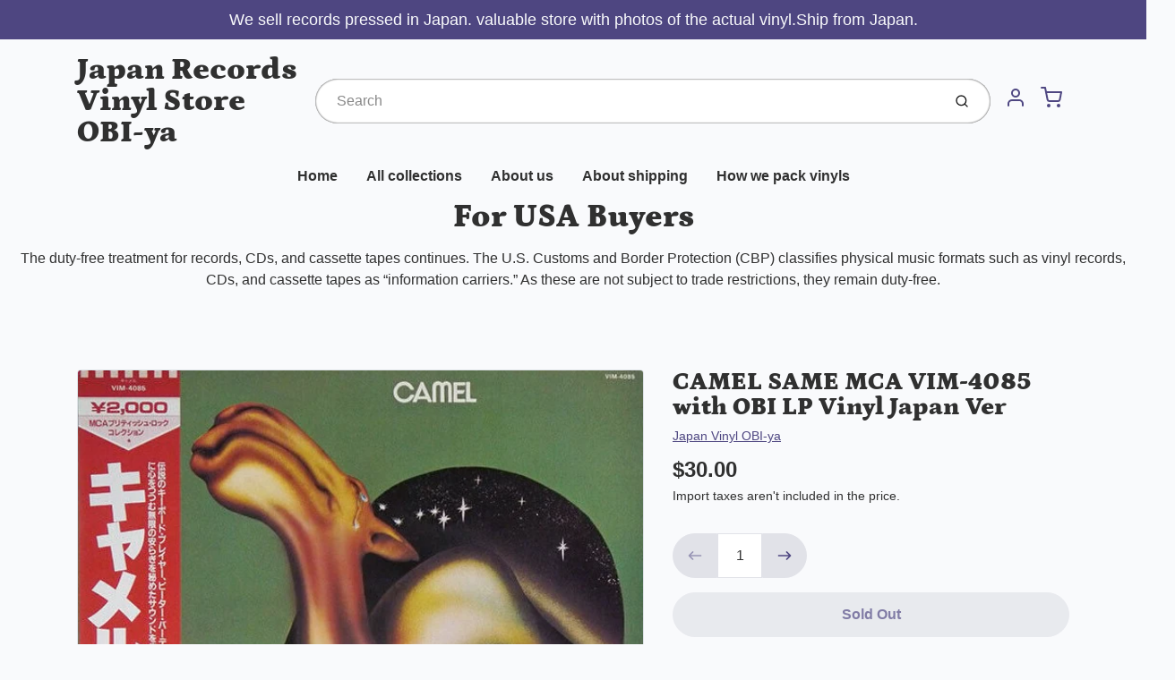

--- FILE ---
content_type: text/html; charset=utf-8
request_url: https://japan-record-vinyl.com/products/camel-same-mca-vim-4085-with-obi-lp-vinyl-japan-ver
body_size: 33809
content:
<!doctype html>

<html class="no-js camel-same-mca-vim-4085-with-obi-lp-vinyl-japan-ver product-template" lang="en">

  <head>

    <meta charset="utf-8">
<meta http-equiv="X-UA-Compatible" content="IE=edge,chrome=1">
<meta name="theme-color" content="#F0A73E">
<meta name="viewport" content="width=device-width,initial-scale=1">
<link rel="canonical" href="https://japan-record-vinyl.com/products/camel-same-mca-vim-4085-with-obi-lp-vinyl-japan-ver">







<title>CAMEL SAME MCA VIM-4085 with OBI LP Vinyl Japan Ver | Japan Records Vinyl Store OBI-ya</title>


  <meta name="description" content="CAMEL SAME">


    <meta property="og:site_name" content="Japan Records Vinyl Store OBI-ya">


  <meta property="og:type" content="product">
  <meta property="og:title" content="CAMEL SAME MCA VIM-4085 with OBI LP Vinyl Japan Ver">
  <meta property="og:url" content="https://japan-record-vinyl.com/products/camel-same-mca-vim-4085-with-obi-lp-vinyl-japan-ver">
  <meta property="og:description" content="CAMEL SAME">
  
    <meta property="og:image" content="http://japan-record-vinyl.com/cdn/shop/products/2021.619.19_1200x630.jpg?v=1624076256">
    <meta property="og:image:secure_url" content="https://japan-record-vinyl.com/cdn/shop/products/2021.619.19_1200x630.jpg?v=1624076256">
    <meta property="og:image:width" content="1200"/>
    <meta property="og:image:height" content="630"/>
  
  <meta property="og:price:amount" content="30.00">
  <meta property="og:price:currency" content="USD">



  <meta name="twitter:card" content="summary">



  <meta name="twitter:site" content="@https://x.com/Vinyl_OBI_ya">



  <meta name="twitter:title" content="CAMEL SAME MCA VIM-4085 with OBI LP Vinyl Japan Ver">
  <meta name="twitter:description" content="CAMEL SAME">
  <meta name="twitter:image" content="https://japan-record-vinyl.com/cdn/shop/products/2021.619.19_1200x630.jpg?v=1624076256">
  <meta name="twitter:image:width" content="1024">
  <meta name="twitter:image:height" content="1024">


<link rel="preconnect" href="https://cdn.shopify.com" crossorigin>
    <link rel="preconnect" href="https://fonts.shopify.com" crossorigin>
    <link rel="preload" as="font" href="//japan-record-vinyl.com/cdn/fonts/petrona/petrona_n9.45dc7c900b80a31e32a4cdf33fb5c0c429861477.woff2" type="font/woff2" crossorigin>
    <link rel="preload" as="font" href="" type="font/woff2" crossorigin>
    <link rel="preconnect" href="https://monorail-edge.shopifysvc.com">

    <style data-shopify>

:root {
  /* COLORS */

  --color:#303030;
  --color-mix: #808182;
  --link-color: #4E4681;
  --link-color-mix: #928eb2;
  --link-color-light: #8879e7;
  --link-color-hover: #4e34f1;
  --bg-color: #F9FAFC;
  --bg-color-dark: #93a5c9;
  --bg-color-mix-1: #e5e6e8;
  --bg-color-mix-2: #e8e8f0;
  --bg-color-mix-3: #bbbbbd;
  --bg-color-mix-4: #f1f2f4;
  --form-color: #121212;
  --bg-color-nav: #EFF0F3;
  --regular-price-color: #277b73;
  --sale-price-color: #AF3737;
  --header-logo-color: #303030;
  --footer-logo-color: #FFFFFF;
  --footer-color: #BDC0C2;
  --footer-bg-color: #1B1735;
  --btn-color: #303030;
  --btn-bg-color: #F0A73E;
  --secondary-btn-color: #4E4681;
  --secondary-btn-bg-color: #e1e2e8;
  --secondary-btn-bg-color-light: #eff0f3;
  --secondary-btn-bg-hover: #c4c6d2;
  --border-color: #e5e6e8;
  --product-grid-border-color: ;
  --facet-btn-bg-color: #f0f0f1;
  --facet-btn-color-bg-active: #716aa2;

  /* TYPOGRAPHY */

  --font-family: Helvetica,Arial, sans-serif;
  --font-size: 1.0rem;
  --font-weight: 400;
  --font-style: normal;
  --h16-font-family: Petrona,serif;
  --h16-font-weight: 900;
  --h16-font-style: normal;
  --announcement-font-family: Helvetica,Arial, sans-serif;
  --announcement-font-weight: 400;
  --announcement-font-style: normal;
  --logo-font-size: 2.1875rem;

  /* LAYOUT */
  --section-spacing: 3rem;
  --image-padding: 0rem;

  /* SVGS */
  --nav-link-svg: url("data:image/svg+xml,%3Csvg width='8' height='6' viewBox='0 0 8 6' fill='%23303030' xmlns='http://www.w3.org/2000/svg'%3E%3Cpath d='M0.347486 0.947461C0.584267 0.71068 0.960422 0.698218 1.21187 0.910075L1.25258 0.947461L4.00003 3.69473L6.74749 0.947461C6.98427 0.71068 7.36042 0.698218 7.61187 0.910075L7.65258 0.947461C7.88936 1.18424 7.90183 1.5604 7.68997 1.81185L7.65258 1.85256L4.45258 5.05256C4.2158 5.28934 3.83965 5.3018 3.58819 5.08994L3.54749 5.05256L0.347486 1.85256C0.0975503 1.60262 0.0975503 1.1974 0.347486 0.947461Z'/%3E%3C/svg%3E");
  --nav-link-svg-hover: url("data:image/svg+xml,%3Csvg width='8' height='6' viewBox='0 0 8 6' fill='%234E4681' xmlns='http://www.w3.org/2000/svg'%3E%3Cpath d='M0.347486 5.05256C0.584267 5.28934 0.960422 5.3018 1.21187 5.08994L1.25258 5.05256L4.00003 2.30529L6.74749 5.05256C6.98427 5.28934 7.36042 5.3018 7.61187 5.08994L7.65258 5.05256C7.88936 4.81578 7.90183 4.43962 7.68997 4.18817L7.65258 4.14746L4.45258 0.947461C4.2158 0.71068 3.83965 0.698218 3.58819 0.910075L3.54749 0.947461L0.347486 4.14746C0.0975503 4.3974 0.0975503 4.80262 0.347486 5.05256Z'/%3E%3C/svg%3E");
  --custom-select: #fff url("data:image/svg+xml,%3Csvg width='12' height='8' viewBox='0 0 12 8' fill='none' xmlns='http://www.w3.org/2000/svg'%3E%3Cpath fill-rule='evenodd' clip-rule='evenodd' d='M0.521412 0.92107C0.876583 0.565899 1.44082 0.547205 1.81799 0.86499L1.87906 0.92107L6.00023 5.04197L10.1214 0.92107C10.4766 0.565899 11.0408 0.547205 11.418 0.86499L11.4791 0.92107C11.8342 1.27624 11.8529 1.84047 11.5351 2.21765L11.4791 2.27872L6.67906 7.07871C6.32389 7.43389 5.75965 7.45258 5.38248 7.13479L5.32141 7.07871L0.521412 2.27872C0.146509 1.90381 0.146509 1.29597 0.521412 0.92107Z' fill='%234E4681'/%3E%3C/svg%3E") no-repeat right 1.5rem center/8px 10px;
  --chevron: url("data:image/svg+xml,%3Csvg width='16' height='10' viewBox='0 0 16 10' fill='%23303030' fill-opacity='0.75' xmlns='http://www.w3.org/2000/svg'%3E%3Cpath d='M1.15146 1.15152C1.59542 0.707556 2.30071 0.68419 2.77219 1.08142L2.84852 1.15152L7.99999 6.30265L13.1515 1.15152C13.5954 0.707556 14.3007 0.68419 14.7722 1.08142L14.8485 1.15152C15.2925 1.59549 15.3158 2.30078 14.9186 2.77225L14.8485 2.84858L8.84852 8.84858C8.40455 9.29254 7.69926 9.31591 7.22779 8.91868L7.15146 8.84858L1.15146 2.84858C0.68283 2.37995 0.68283 1.62015 1.15146 1.15152Z'/%3E%3C/svg%3E");
  --chevron-expanded: url("data:image/svg+xml,%3Csvg width='16' height='10' viewBox='0 0 16 10' fill='%23303030' fill-opacity='0.75' xmlns='http://www.w3.org/2000/svg'%3E%3Cpath d='M1.15152 8.84848C1.59549 9.29244 2.30078 9.31581 2.77225 8.91858L2.84858 8.84848L8.00005 3.69735L13.1515 8.84848C13.5955 9.29244 14.3008 9.31581 14.7723 8.91858L14.8486 8.84848C15.2925 8.40451 15.3159 7.69922 14.9187 7.22775L14.8486 7.15142L8.84858 1.15142C8.40461 0.70746 7.69932 0.684093 7.22785 1.08132L7.15152 1.15142L1.15152 7.15142C0.682892 7.62005 0.682892 8.37985 1.15152 8.84848Z'/%3E%3C/svg%3E");
  --plus: url("data:image/svg+xml,%3Csvg height='20' width='20' viewBox='0 0 20 20' fill='%23303030' xmlns='http://www.w3.org/2000/svg'%3E%3Cpath d='M 19.261719 10.757812 L 0.75 10.757812 C 0.335938 10.757812 0 10.421875 0 10.007812 C 0 9.59375 0.335938 9.253906 0.75 9.253906 L 19.261719 9.253906 C 19.675781 9.253906 20.011719 9.59375 20.011719 10.007812 C 20.011719 10.421875 19.675781 10.757812 19.261719 10.757812 Z M 19.261719 10.757812'/%3E%3Cpath d='M 10.007812 20.011719 C 9.59375 20.011719 9.253906 19.675781 9.253906 19.261719 L 9.253906 0.75 C 9.253906 0.335938 9.59375 0 10.007812 0 C 10.421875 0 10.757812 0.335938 10.757812 0.75 L 10.757812 19.261719 C 10.757812 19.675781 10.421875 20.011719 10.007812 20.011719 Z M 10.007812 20.011719'/%3E%3C/svg%3E");
  --plus-expanded: url("data:image/svg+xml,%3Csvg height='20' width='20' viewBox='0 0 20 20' fill='%23303030' xmlns='http://www.w3.org/2000/svg'%3E%3Cpath d='M 19.261719 10.757812 L 0.75 10.757812 C 0.335938 10.757812 0 10.421875 0 10.007812 C 0 9.59375 0.335938 9.253906 0.75 9.253906 L 19.261719 9.253906 C 19.675781 9.253906 20.011719 9.59375 20.011719 10.007812 C 20.011719 10.421875 19.675781 10.757812 19.261719 10.757812 Z M 19.261719 10.757812'/%3E%3C/svg%3E");

  /* specific colors for Shop Pay Installments Banner */
    --color-body-text: #303030;
    --color-body: #F9FAFC;
    --color-bg: #F9FAFC;
    /* End Shop Pay Installment Banner */
}
</style>

    <style>*,::after,::before{box-sizing:border-box}html{line-height:1.15;overflow-y:scroll}body{margin:0;border:0}body,html{background-color:var(--body-bg)}body{font-family:var(--font-family);font-weight:var(--font-weight);color:var(--body-color);border-color:var(--border-color);border-style:solid;line-height:1.5rem}ul{list-style:none;margin:0}h1,h2{margin:0}a{text-decoration:none}.sr-only{position:absolute;width:1px;height:1px;padding:0;margin:-1px;overflow:hidden;clip:rect(0,0,0,0);white-space:nowrap;border:0}.avatar-spinner{display:flex;justify-content:center;align-items:center;position:fixed;top:0;right:0;bottom:0;left:0;z-index:1100;pointer-events:none;background-color:var(--bg-color);transition-property:visibility,opacity;transition-delay:0.4s;transition-duration:1s;transition-timing-function:ease-in-out}.avatar-spinner .dot-1,.avatar-spinner .dot-2,.avatar-spinner .dot-3{width:.75rem;height:.75rem;margin:.25rem;border-radius:50%;background-color:var(--link-color);animation:bounce 1.4s infinite ease-in-out both}.avatar-spinner .dot-1{animation-delay:-0.32s}.avatar-spinner .dot-2{animation-delay:-0.16s}.avatar-spinner.hidden{opacity:0}.avatar-spinner.loaded{z-index:-1}@keyframes bounce{0%,100%,80%{opacity:0;transform:scale(0)}40%{opacity:1;transform:scale(1)}}button,input,optgroup,select,textarea{font-family:inherit;font-size:100%;line-height:1.15}.tw-container{max-width:1536px}.tw-block{display:block}.tw-flex{display:flex}.tw-justify-center{justify-content:center}.tw-items-start{align-items:flex-start}.tw-text-base{font-size:1rem;line-height:1.5rem}.tw-text-lg{font-size:1.125rem;line-height:1.75rem}.tw-text-xl{font-size:1.25rem;line-height:1.75rem}.tw-mx-auto{margin-left:auto;margin-right:auto}.tw-text-center{text-align:center}.tw-p-1{padding:.25rem}.tw-p-2{padding:.5rem}.tw-py-2{padding-top:.5rem;padding-bottom:.5rem}.tw-px-0{padding-left:0;padding-right:0}.tw-px-4{padding-left:1rem;padding-right:1rem}.tw-px-8{padding-left:2rem;padding-right:2rem}.tw-flex-grow{flex-grow:1}.tw-z-10{z-index:10}.tw-right-0{right:0}.tw-right-2{right:.5rem}.tw-absolute{position:absolute}.tw-border-0{border-width:0}.tw-bg-transparent{background-color:transparent}.py-3{padding-top:1rem;padding-bottom:1rem}.pt-0{padding-top:0}.pb-3{padding-bottom:1rem}@media (min-width:1024px){.pb-lg-0{padding-bottom:0}.pb-lg-1{padding-bottom:.25rem}}@media (min-width:768px){.md\:tw-py-1{padding-top:.25rem;padding-bottom:.25rem}.md\:tw-p-2{padding:.5rem}.md\:tw-right-12{right:3rem}.md\:tw-items-center{align-items:center}}.container{width:100%;padding-right:1rem;padding-left:1rem;margin-right:auto;margin-left:auto}@media (min-width:640px){.container{max-width:640px}}@media (min-width:768px){.container{max-width:768px}}@media (min-width:1024px){.container{max-width:1024px}}@media (min-width:1280px){.container{max-width:1140px}}.d-flex{display:flex}.d-inline-flex{display:inline-flex}.align-items-center{align-items:center}.justify-content-between{justify-content:space-between}.justify-content-center{justify-content:center}.justify-content-end{justify-content:flex-end}.logo{font-family:var(--h16-font-family);font-size:var(--logo-font-size);font-weight:var(--h16-font-weight);font-style:var(--h16-font-style)}@media (max-width:768px){.logo{font-size:1.625rem}.logo img{width:100%}}.logo>a{color:var(--header-logo-color)}.h1{line-height:1}.w-100{width:100%}.mb-0{margin-bottom:0}.px-0{padding-right:0;padding-left:0}.ml-2{margin-left:.5rem}.mr-2{margin-right:.5rem}.mr-3{margin-right:1rem}.mt-3{margin-top:1rem}.mt-4{margin-top:1.5rem}.d-block{display:block}.d-inline-block{display:inline-block}.position-relative{position:relative}.search .input-group{box-shadow:inset 0 0 2px var(--color)}.search .btn{color:var(--color)}.search .btn .icon{margin-left:.5rem;color:currentColor!important}.rounded-pill{border-radius:50rem}.bg-white{background-color:#fff}.form-control{display:block;width:100%;height:calc(1.5em + 1.625rem);padding:.75rem 1.5rem}.form-control::placeholder{opacity:.5;color:inherit}.input-group{position:relative;display:flex;flex-wrap:wrap;align-items:stretch;width:100%}.input-group>.form-control{position:relative;flex:1 1 auto;width:1%;min-width:0;margin-bottom:0}.input-group-append{margin-left:-.0625rem;display:flex}.input-group>.input-group-append>.btn{border-top-left-radius:0;border-bottom-left-radius:0;position:relative;z-index:2}.lh-0{line-height:0}.lh-1{line-height:1}.text-center{text-align:center}@media (min-width:768px){.text-md-center{text-align:center}}@media (min-width:768px){.col-md-4{flex:0 0 33.33333%;max-width:33.33333%;width:100%}}.btn{display:inline-block;font-weight:400;text-align:center;vertical-align:middle;background-color:transparent;border:.0625rem solid transparent;padding:.75rem 1.5rem;font-size:1rem;line-height:1.5;border-radius:.25rem}.tw-btn{text-align:center;vertical-align:middle;padding:.75rem 1.5rem;display:inline-block;font-weight:400;font-size:1rem;line-height:1.5rem;border-color:transparent;border-width:1px;border-radius:.25rem}.tw-btn-primary,.btn-primary{background-color:var(--btn-bg-color);border-color:var(--btn-bg-color);color:var(--btn-color)}.btn-menu .icon{width:2rem;height:2rem}.btn .icon{width:1rem;height:1rem;color:currentColor}.shopify-section-header .icon{color:var(--secondary-btn-color)}img,svg{display:block;vertical-align:middle}img{max-width:100%;height:auto}.d-none{display:none}.tw-hidden{display:none}@media (min-width:1024px){.d-lg-none{display:none}.d-lg-block{display:block}.ml-lg-2{margin-left:.5rem}.mr-lg-3{margin-right:1rem}.lg\:tw-mx-auto{margin-left:auto;margin-right:auto}.w-lg-auto{width:auto}}.border-0{border:0}.bg-transparent{background-color:transparent}.p-0{padding:0}.p-2{padding:.5rem}.tw-pl-3{padding-left:.75rem}.nav{display:flex;padding-left:0;margin-bottom:0;list-style:none}.main-nav .has-dropdown .nav-link.level-1{padding-right:calc(1.5rem + 8px);background-image:var(--nav-link-svg);background-position:calc(100% - 1rem) 50%;background-repeat:no-repeat}.font-600{font-weight:600}.nav-link{display:block;padding:1rem;color:var(--color);line-height:24px}.tw-flex-nowrap{flex-wrap:nowrap}p{margin:0}.main-content{opacity:0}.main-content .shopify-section{display:none}.critical-hidden{display:none}</style>


    <style>
      @font-face {
  font-family: Petrona;
  font-weight: 900;
  font-style: normal;
  font-display: swap;
  src: url("//japan-record-vinyl.com/cdn/fonts/petrona/petrona_n9.45dc7c900b80a31e32a4cdf33fb5c0c429861477.woff2") format("woff2"),
       url("//japan-record-vinyl.com/cdn/fonts/petrona/petrona_n9.485c82d8361911b992a949438edd253bf1e1bde6.woff") format("woff");
}

      
      
      
      
      
      
    </style>

    <link rel="stylesheet" href="//japan-record-vinyl.com/cdn/shop/t/32/assets/fonts.css?v=37827649403282145301759342946" type="text/css" media="print" onload="this.media='all'">
    
    <link rel="stylesheet" href="//japan-record-vinyl.com/cdn/shop/t/32/assets/theme-vendor.css?v=145414174724428801151735791860" type="text/css" media="print" onload="this.media='all'">
    <link rel="stylesheet" href="//japan-record-vinyl.com/cdn/shop/t/32/assets/theme-custom.css?v=84925075223722397021735791860" type="text/css" media="print" onload="this.media='all'">

    <noscript>
      <link rel="stylesheet" href="//japan-record-vinyl.com/cdn/shop/t/32/assets/fonts.css?v=37827649403282145301759342946" type="text/css" media="all">
      <link rel="stylesheet" href="//japan-record-vinyl.com/cdn/shop/t/32/assets/theme-vendor.css?v=145414174724428801151735791860" type="text/css" media="all">
    </noscript>

    
<script>
  window.Avatar = {
    theme: {
      version: "1.2.2",
      givenName: "Avatarの更新されたコピーの更新されたコピー",
      id: 173936279716,
      current: {
        pageType: "product",
        template: "product",
        templateSuffix: null,
        templateFull: "product",
        product: {"id":6771252723876,"title":"CAMEL SAME MCA VIM-4085 with OBI LP Vinyl Japan Ver","handle":"camel-same-mca-vim-4085-with-obi-lp-vinyl-japan-ver","description":"CAMEL SAME","published_at":"2021-06-22T10:05:22+09:00","created_at":"2021-06-19T13:17:34+09:00","vendor":"Japan Vinyl OBI-ya","type":"","tags":[],"price":3000,"price_min":3000,"price_max":3000,"available":false,"price_varies":false,"compare_at_price":null,"compare_at_price_min":0,"compare_at_price_max":0,"compare_at_price_varies":false,"variants":[{"id":40162225455268,"title":"Default Title","option1":"Default Title","option2":null,"option3":null,"sku":"","requires_shipping":true,"taxable":true,"featured_image":null,"available":false,"name":"CAMEL SAME MCA VIM-4085 with OBI LP Vinyl Japan Ver","public_title":null,"options":["Default Title"],"price":3000,"weight":0,"compare_at_price":null,"inventory_management":"shopify","barcode":"VIM-4085","requires_selling_plan":false,"selling_plan_allocations":[]}],"images":["\/\/japan-record-vinyl.com\/cdn\/shop\/products\/2021.619.19.jpg?v=1624076256"],"featured_image":"\/\/japan-record-vinyl.com\/cdn\/shop\/products\/2021.619.19.jpg?v=1624076256","options":["Title"],"media":[{"alt":null,"id":22018131722404,"position":1,"preview_image":{"aspect_ratio":0.998,"height":589,"width":588,"src":"\/\/japan-record-vinyl.com\/cdn\/shop\/products\/2021.619.19.jpg?v=1624076256"},"aspect_ratio":0.998,"height":589,"media_type":"image","src":"\/\/japan-record-vinyl.com\/cdn\/shop\/products\/2021.619.19.jpg?v=1624076256","width":588}],"requires_selling_plan":false,"selling_plan_groups":[],"content":"CAMEL SAME"},
        variant: {"id":40162225455268,"title":"Default Title","option1":"Default Title","option2":null,"option3":null,"sku":"","requires_shipping":true,"taxable":true,"featured_image":null,"available":false,"name":"CAMEL SAME MCA VIM-4085 with OBI LP Vinyl Japan Ver","public_title":null,"options":["Default Title"],"price":3000,"weight":0,"compare_at_price":null,"inventory_management":"shopify","barcode":"VIM-4085","requires_selling_plan":false,"selling_plan_allocations":[]},
        collection: null,
        cart: {"note":null,"attributes":{},"original_total_price":0,"total_price":0,"total_discount":0,"total_weight":0.0,"item_count":0,"items":[],"requires_shipping":false,"currency":"USD","items_subtotal_price":0,"cart_level_discount_applications":[],"checkout_charge_amount":0},
        locale: "en"
      },
      settings: {
        search: {
          enabled: true,
          showCollections: true,
          showArticles: true,
          showPages: true,
          showUnavailableProducts: "show",
          searchType: true,
          searchVendor: true,
          searchTag: true,
          searchSku: true,
          searchVariantTitle: true,
          searchBarcode: false,
          searchDescriptions: false,
          searchAuthor: false,
          limit: 5,
        },
        cart: {
          continueShopping: '',
          showRecsOnEmptyCart: null,
        },
        breakpoints: {
          medium: 768,
        },
        mediaQuery: {
          mediumUp: 'screen and (min-width: 768px)',
          small: 'screen and (max-width: 767px)',
        },
      },
      i18n: {
        addToCart: "Add to Cart",
        soldOut: "Sold Out",
        unavailable: "Unavailable",
        regularPrice: "Regular price",
        salePrice: "Sale price",
        sale: "On Sale",
        unitPrice: "Unit price",
        unitPriceSeparator: "per",
        item: "item",
        items: "items",
        empty: "Your cart is currently empty.",
        continue: "Continue Shopping",
        search: {
          fromLowestPrice: "from [price]",
          placeholders: {
            products: "Products",
            collections: "Collections",
            pages: "Pages",
            articles: "Articles",
            suggestions: "Suggestions"
          },
          results: {
            show: "Show all product results for",
            none: "No results found for"
          }
        },
        cart: {
          item: "item",
          items: "items",
        },
        accessibility: {
          recipientFormExpanded: "Gift card recipient form expanded",
          recipientFormCollapsed: "Gift card recipient form collapsed",
        }
      },
      keyboardKeys: {
        TAB: 9,
        ENTER: 13,
        ESCAPE: 27,
        LEFTARROW: 37,
        RIGHTARROW: 39
      }
    },
    shop: {
      root: "\/",
      moneyFormat: "${{amount}}"
    },
    icons: {
      collection: "\/\/japan-record-vinyl.com\/cdn\/shop\/t\/32\/assets\/icon-collection_120x.png?v=40871835775874781771735791847",
      product: "\/\/japan-record-vinyl.com\/cdn\/shop\/t\/32\/assets\/icon-product_120x.png?v=18270121676411456051735791847",
      page: "\/\/japan-record-vinyl.com\/cdn\/shop\/t\/32\/assets\/icon-page_120x.png?v=11837369901128010581735791847",
      article: "\/\/japan-record-vinyl.com\/cdn\/shop\/t\/32\/assets\/icon-article_120x.png?v=167074133747219596591735791847"
    },
    skup: {
      sliderCart: "page",
      exitModal: false,
    }
  };

  document.documentElement.className = document.documentElement.className.replace('no-js', 'js');
</script>


    
 <link type="text/css" href="//japan-record-vinyl.com/cdn/shop/t/32/assets/vendors@layout.theme.css?v=118558147259443829761735791860" rel="stylesheet" media="print" onload="this.media='all'">
<noscript><link type="text/css" href="//japan-record-vinyl.com/cdn/shop/t/32/assets/vendors@layout.theme.css?v=118558147259443829761735791860" rel="stylesheet"></noscript><link type="text/css" href="//japan-record-vinyl.com/cdn/shop/t/32/assets/layout.theme.css?v=4286075149302841751735791860" rel="stylesheet" media="print" onload="this.media='all'">
<noscript><link type="text/css" href="//japan-record-vinyl.com/cdn/shop/t/32/assets/layout.theme.css?v=4286075149302841751735791860" rel="stylesheet"></noscript>

<script type="text/javascript" src="//japan-record-vinyl.com/cdn/shop/t/32/assets/vendors@layout.theme.js?v=51719875041725403271735791847" defer="defer"></script><script type="text/javascript" src="//japan-record-vinyl.com/cdn/shop/t/32/assets/layout.theme.js?v=49124259529830886491735791847" defer="defer"></script><link rel="prefetch" href="//japan-record-vinyl.com/cdn/shop/t/32/assets/template.cart.js?v=102397576235149394211735791847" as="script"><link rel="prefetch" href="//japan-record-vinyl.com/cdn/shop/t/32/assets/template.collection.js?v=54994250161835749211735791847" as="script"><script type="text/javascript" src="//japan-record-vinyl.com/cdn/shop/t/32/assets/template.product.js?v=120340211021148018421735791847" defer="defer"></script><link rel="prefetch" href="//japan-record-vinyl.com/cdn/shop/t/32/assets/template.addresses.js?v=81081166157675679111735791847" as="script"><link rel="prefetch" href="//japan-record-vinyl.com/cdn/shop/t/32/assets/template.login.js?v=26993059810216085831735791847" as="script">

    <script src="//japan-record-vinyl.com/cdn/shop/t/32/assets/theme-custom.js?v=66230615287471907451735791847" defer></script>
    <script type="text/javascript">
   if (window.MSInputMethodContext && document.documentMode) {
     var scripts = document.getElementsByTagName('script')[0];
     var polyfill = document.createElement("script");
     polyfill.defer = true;
     polyfill.src = "//japan-record-vinyl.com/cdn/shop/t/32/assets/ie11CustomProperties.min.js?v=146208399201472936201735791847";
     scripts.parentNode.insertBefore(polyfill, scripts);
   }
</script>


    <script>window.performance && window.performance.mark && window.performance.mark('shopify.content_for_header.start');</script><meta name="google-site-verification" content="kPs4n1b3SPu-W_j2gtNFIyoTWeLDEduEIpNxXkZT5R8">
<meta id="shopify-digital-wallet" name="shopify-digital-wallet" content="/57407897764/digital_wallets/dialog">
<meta name="shopify-checkout-api-token" content="1cb67f11e1768503f799622ad19fdf82">
<meta id="in-context-paypal-metadata" data-shop-id="57407897764" data-venmo-supported="false" data-environment="production" data-locale="en_US" data-paypal-v4="true" data-currency="USD">
<link rel="alternate" hreflang="x-default" href="https://japan-record-vinyl.com/products/camel-same-mca-vim-4085-with-obi-lp-vinyl-japan-ver">
<link rel="alternate" hreflang="en" href="https://japan-record-vinyl.com/products/camel-same-mca-vim-4085-with-obi-lp-vinyl-japan-ver">
<link rel="alternate" hreflang="en-NZ" href="https://japan-record-vinyl.com/en-nz/products/camel-same-mca-vim-4085-with-obi-lp-vinyl-japan-ver">
<link rel="alternate" type="application/json+oembed" href="https://japan-record-vinyl.com/products/camel-same-mca-vim-4085-with-obi-lp-vinyl-japan-ver.oembed">
<script async="async" src="/checkouts/internal/preloads.js?locale=en-US"></script>
<link rel="preconnect" href="https://shop.app" crossorigin="anonymous">
<script async="async" src="https://shop.app/checkouts/internal/preloads.js?locale=en-US&shop_id=57407897764" crossorigin="anonymous"></script>
<script id="apple-pay-shop-capabilities" type="application/json">{"shopId":57407897764,"countryCode":"JP","currencyCode":"USD","merchantCapabilities":["supports3DS"],"merchantId":"gid:\/\/shopify\/Shop\/57407897764","merchantName":"Japan Records Vinyl Store OBI-ya","requiredBillingContactFields":["postalAddress","email","phone"],"requiredShippingContactFields":["postalAddress","email","phone"],"shippingType":"shipping","supportedNetworks":["visa","masterCard","amex","jcb","discover"],"total":{"type":"pending","label":"Japan Records Vinyl Store OBI-ya","amount":"1.00"},"shopifyPaymentsEnabled":true,"supportsSubscriptions":true}</script>
<script id="shopify-features" type="application/json">{"accessToken":"1cb67f11e1768503f799622ad19fdf82","betas":["rich-media-storefront-analytics"],"domain":"japan-record-vinyl.com","predictiveSearch":true,"shopId":57407897764,"locale":"en"}</script>
<script>var Shopify = Shopify || {};
Shopify.shop = "japan-vinyl-obi.myshopify.com";
Shopify.locale = "en";
Shopify.currency = {"active":"USD","rate":"1.0"};
Shopify.country = "US";
Shopify.theme = {"name":"Avatarの更新されたコピーの更新されたコピー","id":173936279716,"schema_name":"Avatar","schema_version":"2.1.2","theme_store_id":909,"role":"main"};
Shopify.theme.handle = "null";
Shopify.theme.style = {"id":null,"handle":null};
Shopify.cdnHost = "japan-record-vinyl.com/cdn";
Shopify.routes = Shopify.routes || {};
Shopify.routes.root = "/";</script>
<script type="module">!function(o){(o.Shopify=o.Shopify||{}).modules=!0}(window);</script>
<script>!function(o){function n(){var o=[];function n(){o.push(Array.prototype.slice.apply(arguments))}return n.q=o,n}var t=o.Shopify=o.Shopify||{};t.loadFeatures=n(),t.autoloadFeatures=n()}(window);</script>
<script>
  window.ShopifyPay = window.ShopifyPay || {};
  window.ShopifyPay.apiHost = "shop.app\/pay";
  window.ShopifyPay.redirectState = null;
</script>
<script id="shop-js-analytics" type="application/json">{"pageType":"product"}</script>
<script defer="defer" async type="module" src="//japan-record-vinyl.com/cdn/shopifycloud/shop-js/modules/v2/client.init-shop-cart-sync_BN7fPSNr.en.esm.js"></script>
<script defer="defer" async type="module" src="//japan-record-vinyl.com/cdn/shopifycloud/shop-js/modules/v2/chunk.common_Cbph3Kss.esm.js"></script>
<script defer="defer" async type="module" src="//japan-record-vinyl.com/cdn/shopifycloud/shop-js/modules/v2/chunk.modal_DKumMAJ1.esm.js"></script>
<script type="module">
  await import("//japan-record-vinyl.com/cdn/shopifycloud/shop-js/modules/v2/client.init-shop-cart-sync_BN7fPSNr.en.esm.js");
await import("//japan-record-vinyl.com/cdn/shopifycloud/shop-js/modules/v2/chunk.common_Cbph3Kss.esm.js");
await import("//japan-record-vinyl.com/cdn/shopifycloud/shop-js/modules/v2/chunk.modal_DKumMAJ1.esm.js");

  window.Shopify.SignInWithShop?.initShopCartSync?.({"fedCMEnabled":true,"windoidEnabled":true});

</script>
<script>
  window.Shopify = window.Shopify || {};
  if (!window.Shopify.featureAssets) window.Shopify.featureAssets = {};
  window.Shopify.featureAssets['shop-js'] = {"shop-cart-sync":["modules/v2/client.shop-cart-sync_CJVUk8Jm.en.esm.js","modules/v2/chunk.common_Cbph3Kss.esm.js","modules/v2/chunk.modal_DKumMAJ1.esm.js"],"init-fed-cm":["modules/v2/client.init-fed-cm_7Fvt41F4.en.esm.js","modules/v2/chunk.common_Cbph3Kss.esm.js","modules/v2/chunk.modal_DKumMAJ1.esm.js"],"init-shop-email-lookup-coordinator":["modules/v2/client.init-shop-email-lookup-coordinator_Cc088_bR.en.esm.js","modules/v2/chunk.common_Cbph3Kss.esm.js","modules/v2/chunk.modal_DKumMAJ1.esm.js"],"init-windoid":["modules/v2/client.init-windoid_hPopwJRj.en.esm.js","modules/v2/chunk.common_Cbph3Kss.esm.js","modules/v2/chunk.modal_DKumMAJ1.esm.js"],"shop-button":["modules/v2/client.shop-button_B0jaPSNF.en.esm.js","modules/v2/chunk.common_Cbph3Kss.esm.js","modules/v2/chunk.modal_DKumMAJ1.esm.js"],"shop-cash-offers":["modules/v2/client.shop-cash-offers_DPIskqss.en.esm.js","modules/v2/chunk.common_Cbph3Kss.esm.js","modules/v2/chunk.modal_DKumMAJ1.esm.js"],"shop-toast-manager":["modules/v2/client.shop-toast-manager_CK7RT69O.en.esm.js","modules/v2/chunk.common_Cbph3Kss.esm.js","modules/v2/chunk.modal_DKumMAJ1.esm.js"],"init-shop-cart-sync":["modules/v2/client.init-shop-cart-sync_BN7fPSNr.en.esm.js","modules/v2/chunk.common_Cbph3Kss.esm.js","modules/v2/chunk.modal_DKumMAJ1.esm.js"],"init-customer-accounts-sign-up":["modules/v2/client.init-customer-accounts-sign-up_CfPf4CXf.en.esm.js","modules/v2/client.shop-login-button_DeIztwXF.en.esm.js","modules/v2/chunk.common_Cbph3Kss.esm.js","modules/v2/chunk.modal_DKumMAJ1.esm.js"],"pay-button":["modules/v2/client.pay-button_CgIwFSYN.en.esm.js","modules/v2/chunk.common_Cbph3Kss.esm.js","modules/v2/chunk.modal_DKumMAJ1.esm.js"],"init-customer-accounts":["modules/v2/client.init-customer-accounts_DQ3x16JI.en.esm.js","modules/v2/client.shop-login-button_DeIztwXF.en.esm.js","modules/v2/chunk.common_Cbph3Kss.esm.js","modules/v2/chunk.modal_DKumMAJ1.esm.js"],"avatar":["modules/v2/client.avatar_BTnouDA3.en.esm.js"],"init-shop-for-new-customer-accounts":["modules/v2/client.init-shop-for-new-customer-accounts_CsZy_esa.en.esm.js","modules/v2/client.shop-login-button_DeIztwXF.en.esm.js","modules/v2/chunk.common_Cbph3Kss.esm.js","modules/v2/chunk.modal_DKumMAJ1.esm.js"],"shop-follow-button":["modules/v2/client.shop-follow-button_BRMJjgGd.en.esm.js","modules/v2/chunk.common_Cbph3Kss.esm.js","modules/v2/chunk.modal_DKumMAJ1.esm.js"],"checkout-modal":["modules/v2/client.checkout-modal_B9Drz_yf.en.esm.js","modules/v2/chunk.common_Cbph3Kss.esm.js","modules/v2/chunk.modal_DKumMAJ1.esm.js"],"shop-login-button":["modules/v2/client.shop-login-button_DeIztwXF.en.esm.js","modules/v2/chunk.common_Cbph3Kss.esm.js","modules/v2/chunk.modal_DKumMAJ1.esm.js"],"lead-capture":["modules/v2/client.lead-capture_DXYzFM3R.en.esm.js","modules/v2/chunk.common_Cbph3Kss.esm.js","modules/v2/chunk.modal_DKumMAJ1.esm.js"],"shop-login":["modules/v2/client.shop-login_CA5pJqmO.en.esm.js","modules/v2/chunk.common_Cbph3Kss.esm.js","modules/v2/chunk.modal_DKumMAJ1.esm.js"],"payment-terms":["modules/v2/client.payment-terms_BxzfvcZJ.en.esm.js","modules/v2/chunk.common_Cbph3Kss.esm.js","modules/v2/chunk.modal_DKumMAJ1.esm.js"]};
</script>
<script id="__st">var __st={"a":57407897764,"offset":32400,"reqid":"d30d70d2-e871-428e-bd81-0ccdc3aaa1eb-1769908795","pageurl":"japan-record-vinyl.com\/products\/camel-same-mca-vim-4085-with-obi-lp-vinyl-japan-ver","u":"047449952c8e","p":"product","rtyp":"product","rid":6771252723876};</script>
<script>window.ShopifyPaypalV4VisibilityTracking = true;</script>
<script id="captcha-bootstrap">!function(){'use strict';const t='contact',e='account',n='new_comment',o=[[t,t],['blogs',n],['comments',n],[t,'customer']],c=[[e,'customer_login'],[e,'guest_login'],[e,'recover_customer_password'],[e,'create_customer']],r=t=>t.map((([t,e])=>`form[action*='/${t}']:not([data-nocaptcha='true']) input[name='form_type'][value='${e}']`)).join(','),a=t=>()=>t?[...document.querySelectorAll(t)].map((t=>t.form)):[];function s(){const t=[...o],e=r(t);return a(e)}const i='password',u='form_key',d=['recaptcha-v3-token','g-recaptcha-response','h-captcha-response',i],f=()=>{try{return window.sessionStorage}catch{return}},m='__shopify_v',_=t=>t.elements[u];function p(t,e,n=!1){try{const o=window.sessionStorage,c=JSON.parse(o.getItem(e)),{data:r}=function(t){const{data:e,action:n}=t;return t[m]||n?{data:e,action:n}:{data:t,action:n}}(c);for(const[e,n]of Object.entries(r))t.elements[e]&&(t.elements[e].value=n);n&&o.removeItem(e)}catch(o){console.error('form repopulation failed',{error:o})}}const l='form_type',E='cptcha';function T(t){t.dataset[E]=!0}const w=window,h=w.document,L='Shopify',v='ce_forms',y='captcha';let A=!1;((t,e)=>{const n=(g='f06e6c50-85a8-45c8-87d0-21a2b65856fe',I='https://cdn.shopify.com/shopifycloud/storefront-forms-hcaptcha/ce_storefront_forms_captcha_hcaptcha.v1.5.2.iife.js',D={infoText:'Protected by hCaptcha',privacyText:'Privacy',termsText:'Terms'},(t,e,n)=>{const o=w[L][v],c=o.bindForm;if(c)return c(t,g,e,D).then(n);var r;o.q.push([[t,g,e,D],n]),r=I,A||(h.body.append(Object.assign(h.createElement('script'),{id:'captcha-provider',async:!0,src:r})),A=!0)});var g,I,D;w[L]=w[L]||{},w[L][v]=w[L][v]||{},w[L][v].q=[],w[L][y]=w[L][y]||{},w[L][y].protect=function(t,e){n(t,void 0,e),T(t)},Object.freeze(w[L][y]),function(t,e,n,w,h,L){const[v,y,A,g]=function(t,e,n){const i=e?o:[],u=t?c:[],d=[...i,...u],f=r(d),m=r(i),_=r(d.filter((([t,e])=>n.includes(e))));return[a(f),a(m),a(_),s()]}(w,h,L),I=t=>{const e=t.target;return e instanceof HTMLFormElement?e:e&&e.form},D=t=>v().includes(t);t.addEventListener('submit',(t=>{const e=I(t);if(!e)return;const n=D(e)&&!e.dataset.hcaptchaBound&&!e.dataset.recaptchaBound,o=_(e),c=g().includes(e)&&(!o||!o.value);(n||c)&&t.preventDefault(),c&&!n&&(function(t){try{if(!f())return;!function(t){const e=f();if(!e)return;const n=_(t);if(!n)return;const o=n.value;o&&e.removeItem(o)}(t);const e=Array.from(Array(32),(()=>Math.random().toString(36)[2])).join('');!function(t,e){_(t)||t.append(Object.assign(document.createElement('input'),{type:'hidden',name:u})),t.elements[u].value=e}(t,e),function(t,e){const n=f();if(!n)return;const o=[...t.querySelectorAll(`input[type='${i}']`)].map((({name:t})=>t)),c=[...d,...o],r={};for(const[a,s]of new FormData(t).entries())c.includes(a)||(r[a]=s);n.setItem(e,JSON.stringify({[m]:1,action:t.action,data:r}))}(t,e)}catch(e){console.error('failed to persist form',e)}}(e),e.submit())}));const S=(t,e)=>{t&&!t.dataset[E]&&(n(t,e.some((e=>e===t))),T(t))};for(const o of['focusin','change'])t.addEventListener(o,(t=>{const e=I(t);D(e)&&S(e,y())}));const B=e.get('form_key'),M=e.get(l),P=B&&M;t.addEventListener('DOMContentLoaded',(()=>{const t=y();if(P)for(const e of t)e.elements[l].value===M&&p(e,B);[...new Set([...A(),...v().filter((t=>'true'===t.dataset.shopifyCaptcha))])].forEach((e=>S(e,t)))}))}(h,new URLSearchParams(w.location.search),n,t,e,['guest_login'])})(!0,!0)}();</script>
<script integrity="sha256-4kQ18oKyAcykRKYeNunJcIwy7WH5gtpwJnB7kiuLZ1E=" data-source-attribution="shopify.loadfeatures" defer="defer" src="//japan-record-vinyl.com/cdn/shopifycloud/storefront/assets/storefront/load_feature-a0a9edcb.js" crossorigin="anonymous"></script>
<script crossorigin="anonymous" defer="defer" src="//japan-record-vinyl.com/cdn/shopifycloud/storefront/assets/shopify_pay/storefront-65b4c6d7.js?v=20250812"></script>
<script data-source-attribution="shopify.dynamic_checkout.dynamic.init">var Shopify=Shopify||{};Shopify.PaymentButton=Shopify.PaymentButton||{isStorefrontPortableWallets:!0,init:function(){window.Shopify.PaymentButton.init=function(){};var t=document.createElement("script");t.src="https://japan-record-vinyl.com/cdn/shopifycloud/portable-wallets/latest/portable-wallets.en.js",t.type="module",document.head.appendChild(t)}};
</script>
<script data-source-attribution="shopify.dynamic_checkout.buyer_consent">
  function portableWalletsHideBuyerConsent(e){var t=document.getElementById("shopify-buyer-consent"),n=document.getElementById("shopify-subscription-policy-button");t&&n&&(t.classList.add("hidden"),t.setAttribute("aria-hidden","true"),n.removeEventListener("click",e))}function portableWalletsShowBuyerConsent(e){var t=document.getElementById("shopify-buyer-consent"),n=document.getElementById("shopify-subscription-policy-button");t&&n&&(t.classList.remove("hidden"),t.removeAttribute("aria-hidden"),n.addEventListener("click",e))}window.Shopify?.PaymentButton&&(window.Shopify.PaymentButton.hideBuyerConsent=portableWalletsHideBuyerConsent,window.Shopify.PaymentButton.showBuyerConsent=portableWalletsShowBuyerConsent);
</script>
<script>
  function portableWalletsCleanup(e){e&&e.src&&console.error("Failed to load portable wallets script "+e.src);var t=document.querySelectorAll("shopify-accelerated-checkout .shopify-payment-button__skeleton, shopify-accelerated-checkout-cart .wallet-cart-button__skeleton"),e=document.getElementById("shopify-buyer-consent");for(let e=0;e<t.length;e++)t[e].remove();e&&e.remove()}function portableWalletsNotLoadedAsModule(e){e instanceof ErrorEvent&&"string"==typeof e.message&&e.message.includes("import.meta")&&"string"==typeof e.filename&&e.filename.includes("portable-wallets")&&(window.removeEventListener("error",portableWalletsNotLoadedAsModule),window.Shopify.PaymentButton.failedToLoad=e,"loading"===document.readyState?document.addEventListener("DOMContentLoaded",window.Shopify.PaymentButton.init):window.Shopify.PaymentButton.init())}window.addEventListener("error",portableWalletsNotLoadedAsModule);
</script>

<script type="module" src="https://japan-record-vinyl.com/cdn/shopifycloud/portable-wallets/latest/portable-wallets.en.js" onError="portableWalletsCleanup(this)" crossorigin="anonymous"></script>
<script nomodule>
  document.addEventListener("DOMContentLoaded", portableWalletsCleanup);
</script>

<script id='scb4127' type='text/javascript' async='' src='https://japan-record-vinyl.com/cdn/shopifycloud/privacy-banner/storefront-banner.js'></script><link id="shopify-accelerated-checkout-styles" rel="stylesheet" media="screen" href="https://japan-record-vinyl.com/cdn/shopifycloud/portable-wallets/latest/accelerated-checkout-backwards-compat.css" crossorigin="anonymous">
<style id="shopify-accelerated-checkout-cart">
        #shopify-buyer-consent {
  margin-top: 1em;
  display: inline-block;
  width: 100%;
}

#shopify-buyer-consent.hidden {
  display: none;
}

#shopify-subscription-policy-button {
  background: none;
  border: none;
  padding: 0;
  text-decoration: underline;
  font-size: inherit;
  cursor: pointer;
}

#shopify-subscription-policy-button::before {
  box-shadow: none;
}

      </style>

<script>window.performance && window.performance.mark && window.performance.mark('shopify.content_for_header.end');</script>
  <link href="https://monorail-edge.shopifysvc.com" rel="dns-prefetch">
<script>(function(){if ("sendBeacon" in navigator && "performance" in window) {try {var session_token_from_headers = performance.getEntriesByType('navigation')[0].serverTiming.find(x => x.name == '_s').description;} catch {var session_token_from_headers = undefined;}var session_cookie_matches = document.cookie.match(/_shopify_s=([^;]*)/);var session_token_from_cookie = session_cookie_matches && session_cookie_matches.length === 2 ? session_cookie_matches[1] : "";var session_token = session_token_from_headers || session_token_from_cookie || "";function handle_abandonment_event(e) {var entries = performance.getEntries().filter(function(entry) {return /monorail-edge.shopifysvc.com/.test(entry.name);});if (!window.abandonment_tracked && entries.length === 0) {window.abandonment_tracked = true;var currentMs = Date.now();var navigation_start = performance.timing.navigationStart;var payload = {shop_id: 57407897764,url: window.location.href,navigation_start,duration: currentMs - navigation_start,session_token,page_type: "product"};window.navigator.sendBeacon("https://monorail-edge.shopifysvc.com/v1/produce", JSON.stringify({schema_id: "online_store_buyer_site_abandonment/1.1",payload: payload,metadata: {event_created_at_ms: currentMs,event_sent_at_ms: currentMs}}));}}window.addEventListener('pagehide', handle_abandonment_event);}}());</script>
<script id="web-pixels-manager-setup">(function e(e,d,r,n,o){if(void 0===o&&(o={}),!Boolean(null===(a=null===(i=window.Shopify)||void 0===i?void 0:i.analytics)||void 0===a?void 0:a.replayQueue)){var i,a;window.Shopify=window.Shopify||{};var t=window.Shopify;t.analytics=t.analytics||{};var s=t.analytics;s.replayQueue=[],s.publish=function(e,d,r){return s.replayQueue.push([e,d,r]),!0};try{self.performance.mark("wpm:start")}catch(e){}var l=function(){var e={modern:/Edge?\/(1{2}[4-9]|1[2-9]\d|[2-9]\d{2}|\d{4,})\.\d+(\.\d+|)|Firefox\/(1{2}[4-9]|1[2-9]\d|[2-9]\d{2}|\d{4,})\.\d+(\.\d+|)|Chrom(ium|e)\/(9{2}|\d{3,})\.\d+(\.\d+|)|(Maci|X1{2}).+ Version\/(15\.\d+|(1[6-9]|[2-9]\d|\d{3,})\.\d+)([,.]\d+|)( \(\w+\)|)( Mobile\/\w+|) Safari\/|Chrome.+OPR\/(9{2}|\d{3,})\.\d+\.\d+|(CPU[ +]OS|iPhone[ +]OS|CPU[ +]iPhone|CPU IPhone OS|CPU iPad OS)[ +]+(15[._]\d+|(1[6-9]|[2-9]\d|\d{3,})[._]\d+)([._]\d+|)|Android:?[ /-](13[3-9]|1[4-9]\d|[2-9]\d{2}|\d{4,})(\.\d+|)(\.\d+|)|Android.+Firefox\/(13[5-9]|1[4-9]\d|[2-9]\d{2}|\d{4,})\.\d+(\.\d+|)|Android.+Chrom(ium|e)\/(13[3-9]|1[4-9]\d|[2-9]\d{2}|\d{4,})\.\d+(\.\d+|)|SamsungBrowser\/([2-9]\d|\d{3,})\.\d+/,legacy:/Edge?\/(1[6-9]|[2-9]\d|\d{3,})\.\d+(\.\d+|)|Firefox\/(5[4-9]|[6-9]\d|\d{3,})\.\d+(\.\d+|)|Chrom(ium|e)\/(5[1-9]|[6-9]\d|\d{3,})\.\d+(\.\d+|)([\d.]+$|.*Safari\/(?![\d.]+ Edge\/[\d.]+$))|(Maci|X1{2}).+ Version\/(10\.\d+|(1[1-9]|[2-9]\d|\d{3,})\.\d+)([,.]\d+|)( \(\w+\)|)( Mobile\/\w+|) Safari\/|Chrome.+OPR\/(3[89]|[4-9]\d|\d{3,})\.\d+\.\d+|(CPU[ +]OS|iPhone[ +]OS|CPU[ +]iPhone|CPU IPhone OS|CPU iPad OS)[ +]+(10[._]\d+|(1[1-9]|[2-9]\d|\d{3,})[._]\d+)([._]\d+|)|Android:?[ /-](13[3-9]|1[4-9]\d|[2-9]\d{2}|\d{4,})(\.\d+|)(\.\d+|)|Mobile Safari.+OPR\/([89]\d|\d{3,})\.\d+\.\d+|Android.+Firefox\/(13[5-9]|1[4-9]\d|[2-9]\d{2}|\d{4,})\.\d+(\.\d+|)|Android.+Chrom(ium|e)\/(13[3-9]|1[4-9]\d|[2-9]\d{2}|\d{4,})\.\d+(\.\d+|)|Android.+(UC? ?Browser|UCWEB|U3)[ /]?(15\.([5-9]|\d{2,})|(1[6-9]|[2-9]\d|\d{3,})\.\d+)\.\d+|SamsungBrowser\/(5\.\d+|([6-9]|\d{2,})\.\d+)|Android.+MQ{2}Browser\/(14(\.(9|\d{2,})|)|(1[5-9]|[2-9]\d|\d{3,})(\.\d+|))(\.\d+|)|K[Aa][Ii]OS\/(3\.\d+|([4-9]|\d{2,})\.\d+)(\.\d+|)/},d=e.modern,r=e.legacy,n=navigator.userAgent;return n.match(d)?"modern":n.match(r)?"legacy":"unknown"}(),u="modern"===l?"modern":"legacy",c=(null!=n?n:{modern:"",legacy:""})[u],f=function(e){return[e.baseUrl,"/wpm","/b",e.hashVersion,"modern"===e.buildTarget?"m":"l",".js"].join("")}({baseUrl:d,hashVersion:r,buildTarget:u}),m=function(e){var d=e.version,r=e.bundleTarget,n=e.surface,o=e.pageUrl,i=e.monorailEndpoint;return{emit:function(e){var a=e.status,t=e.errorMsg,s=(new Date).getTime(),l=JSON.stringify({metadata:{event_sent_at_ms:s},events:[{schema_id:"web_pixels_manager_load/3.1",payload:{version:d,bundle_target:r,page_url:o,status:a,surface:n,error_msg:t},metadata:{event_created_at_ms:s}}]});if(!i)return console&&console.warn&&console.warn("[Web Pixels Manager] No Monorail endpoint provided, skipping logging."),!1;try{return self.navigator.sendBeacon.bind(self.navigator)(i,l)}catch(e){}var u=new XMLHttpRequest;try{return u.open("POST",i,!0),u.setRequestHeader("Content-Type","text/plain"),u.send(l),!0}catch(e){return console&&console.warn&&console.warn("[Web Pixels Manager] Got an unhandled error while logging to Monorail."),!1}}}}({version:r,bundleTarget:l,surface:e.surface,pageUrl:self.location.href,monorailEndpoint:e.monorailEndpoint});try{o.browserTarget=l,function(e){var d=e.src,r=e.async,n=void 0===r||r,o=e.onload,i=e.onerror,a=e.sri,t=e.scriptDataAttributes,s=void 0===t?{}:t,l=document.createElement("script"),u=document.querySelector("head"),c=document.querySelector("body");if(l.async=n,l.src=d,a&&(l.integrity=a,l.crossOrigin="anonymous"),s)for(var f in s)if(Object.prototype.hasOwnProperty.call(s,f))try{l.dataset[f]=s[f]}catch(e){}if(o&&l.addEventListener("load",o),i&&l.addEventListener("error",i),u)u.appendChild(l);else{if(!c)throw new Error("Did not find a head or body element to append the script");c.appendChild(l)}}({src:f,async:!0,onload:function(){if(!function(){var e,d;return Boolean(null===(d=null===(e=window.Shopify)||void 0===e?void 0:e.analytics)||void 0===d?void 0:d.initialized)}()){var d=window.webPixelsManager.init(e)||void 0;if(d){var r=window.Shopify.analytics;r.replayQueue.forEach((function(e){var r=e[0],n=e[1],o=e[2];d.publishCustomEvent(r,n,o)})),r.replayQueue=[],r.publish=d.publishCustomEvent,r.visitor=d.visitor,r.initialized=!0}}},onerror:function(){return m.emit({status:"failed",errorMsg:"".concat(f," has failed to load")})},sri:function(e){var d=/^sha384-[A-Za-z0-9+/=]+$/;return"string"==typeof e&&d.test(e)}(c)?c:"",scriptDataAttributes:o}),m.emit({status:"loading"})}catch(e){m.emit({status:"failed",errorMsg:(null==e?void 0:e.message)||"Unknown error"})}}})({shopId: 57407897764,storefrontBaseUrl: "https://japan-record-vinyl.com",extensionsBaseUrl: "https://extensions.shopifycdn.com/cdn/shopifycloud/web-pixels-manager",monorailEndpoint: "https://monorail-edge.shopifysvc.com/unstable/produce_batch",surface: "storefront-renderer",enabledBetaFlags: ["2dca8a86"],webPixelsConfigList: [{"id":"1244725412","configuration":"{\"eventPixelIdAddToCart\":\"tw-qks0h-qks0j\",\"eventPixelIdSiteVisit\":\"tw-qks0h-qks0l\",\"eventPixelIdPurchase\":\"tw-qks0h-qks0m\",\"eventPixelIdAddedPaymentInfo\":\"tw-qks0h-qks0k\",\"eventPixelIdCheckoutInitiated\":\"tw-qks0h-qks0i\",\"eventPixelIdContentView\":\"tw-qks0h-qks0o\",\"eventPixelIdSearch\":\"tw-qks0h-qks0n\",\"basePixelId\":\"qks0h\",\"adsAccountId\":\"18ce55tk7et\",\"isDisconnected\":\"0\"}","eventPayloadVersion":"v1","runtimeContext":"STRICT","scriptVersion":"28c5dacefa9312c3f7ebd444dc3c1418","type":"APP","apiClientId":6455335,"privacyPurposes":["ANALYTICS","MARKETING","SALE_OF_DATA"],"dataSharingAdjustments":{"protectedCustomerApprovalScopes":["read_customer_address","read_customer_personal_data"]}},{"id":"598540452","configuration":"{\"config\":\"{\\\"google_tag_ids\\\":[\\\"G-CSLQ7YS9GB\\\",\\\"GT-KF8NN7W\\\",\\\"G-RNCHC04H50\\\"],\\\"target_country\\\":\\\"US\\\",\\\"gtag_events\\\":[{\\\"type\\\":\\\"search\\\",\\\"action_label\\\":[\\\"G-CSLQ7YS9GB\\\",\\\"AW-1015094307\\\/uCxRCO7nhOcaEKO4hOQD\\\",\\\"G-RNCHC04H50\\\"]},{\\\"type\\\":\\\"begin_checkout\\\",\\\"action_label\\\":[\\\"G-CSLQ7YS9GB\\\",\\\"AW-1015094307\\\/w8xnCPLlhOcaEKO4hOQD\\\",\\\"G-RNCHC04H50\\\"]},{\\\"type\\\":\\\"view_item\\\",\\\"action_label\\\":[\\\"G-CSLQ7YS9GB\\\",\\\"AW-1015094307\\\/OfsWCOvnhOcaEKO4hOQD\\\",\\\"MC-JSV8LVG4XC\\\",\\\"G-RNCHC04H50\\\"]},{\\\"type\\\":\\\"purchase\\\",\\\"action_label\\\":[\\\"G-CSLQ7YS9GB\\\",\\\"AW-1015094307\\\/JeQWCO_lhOcaEKO4hOQD\\\",\\\"MC-JSV8LVG4XC\\\",\\\"G-RNCHC04H50\\\"]},{\\\"type\\\":\\\"page_view\\\",\\\"action_label\\\":[\\\"G-CSLQ7YS9GB\\\",\\\"AW-1015094307\\\/v6PNCOjnhOcaEKO4hOQD\\\",\\\"MC-JSV8LVG4XC\\\",\\\"G-RNCHC04H50\\\"]},{\\\"type\\\":\\\"add_payment_info\\\",\\\"action_label\\\":[\\\"G-CSLQ7YS9GB\\\",\\\"AW-1015094307\\\/VAU9CPHnhOcaEKO4hOQD\\\",\\\"G-RNCHC04H50\\\"]},{\\\"type\\\":\\\"add_to_cart\\\",\\\"action_label\\\":[\\\"G-CSLQ7YS9GB\\\",\\\"AW-1015094307\\\/7nGaCPXlhOcaEKO4hOQD\\\",\\\"G-RNCHC04H50\\\"]}],\\\"enable_monitoring_mode\\\":false}\"}","eventPayloadVersion":"v1","runtimeContext":"OPEN","scriptVersion":"b2a88bafab3e21179ed38636efcd8a93","type":"APP","apiClientId":1780363,"privacyPurposes":[],"dataSharingAdjustments":{"protectedCustomerApprovalScopes":["read_customer_address","read_customer_email","read_customer_name","read_customer_personal_data","read_customer_phone"]}},{"id":"172458148","configuration":"{\"pixel_id\":\"321048514351786\",\"pixel_type\":\"facebook_pixel\",\"metaapp_system_user_token\":\"-\"}","eventPayloadVersion":"v1","runtimeContext":"OPEN","scriptVersion":"ca16bc87fe92b6042fbaa3acc2fbdaa6","type":"APP","apiClientId":2329312,"privacyPurposes":["ANALYTICS","MARKETING","SALE_OF_DATA"],"dataSharingAdjustments":{"protectedCustomerApprovalScopes":["read_customer_address","read_customer_email","read_customer_name","read_customer_personal_data","read_customer_phone"]}},{"id":"109674660","configuration":"{\"tagID\":\"2614421597279\"}","eventPayloadVersion":"v1","runtimeContext":"STRICT","scriptVersion":"18031546ee651571ed29edbe71a3550b","type":"APP","apiClientId":3009811,"privacyPurposes":["ANALYTICS","MARKETING","SALE_OF_DATA"],"dataSharingAdjustments":{"protectedCustomerApprovalScopes":["read_customer_address","read_customer_email","read_customer_name","read_customer_personal_data","read_customer_phone"]}},{"id":"shopify-app-pixel","configuration":"{}","eventPayloadVersion":"v1","runtimeContext":"STRICT","scriptVersion":"0450","apiClientId":"shopify-pixel","type":"APP","privacyPurposes":["ANALYTICS","MARKETING"]},{"id":"shopify-custom-pixel","eventPayloadVersion":"v1","runtimeContext":"LAX","scriptVersion":"0450","apiClientId":"shopify-pixel","type":"CUSTOM","privacyPurposes":["ANALYTICS","MARKETING"]}],isMerchantRequest: false,initData: {"shop":{"name":"Japan Records Vinyl Store OBI-ya","paymentSettings":{"currencyCode":"USD"},"myshopifyDomain":"japan-vinyl-obi.myshopify.com","countryCode":"JP","storefrontUrl":"https:\/\/japan-record-vinyl.com"},"customer":null,"cart":null,"checkout":null,"productVariants":[{"price":{"amount":30.0,"currencyCode":"USD"},"product":{"title":"CAMEL SAME MCA VIM-4085 with OBI LP Vinyl Japan Ver","vendor":"Japan Vinyl OBI-ya","id":"6771252723876","untranslatedTitle":"CAMEL SAME MCA VIM-4085 with OBI LP Vinyl Japan Ver","url":"\/products\/camel-same-mca-vim-4085-with-obi-lp-vinyl-japan-ver","type":""},"id":"40162225455268","image":{"src":"\/\/japan-record-vinyl.com\/cdn\/shop\/products\/2021.619.19.jpg?v=1624076256"},"sku":"","title":"Default Title","untranslatedTitle":"Default Title"}],"purchasingCompany":null},},"https://japan-record-vinyl.com/cdn","1d2a099fw23dfb22ep557258f5m7a2edbae",{"modern":"","legacy":""},{"shopId":"57407897764","storefrontBaseUrl":"https:\/\/japan-record-vinyl.com","extensionBaseUrl":"https:\/\/extensions.shopifycdn.com\/cdn\/shopifycloud\/web-pixels-manager","surface":"storefront-renderer","enabledBetaFlags":"[\"2dca8a86\"]","isMerchantRequest":"false","hashVersion":"1d2a099fw23dfb22ep557258f5m7a2edbae","publish":"custom","events":"[[\"page_viewed\",{}],[\"product_viewed\",{\"productVariant\":{\"price\":{\"amount\":30.0,\"currencyCode\":\"USD\"},\"product\":{\"title\":\"CAMEL SAME MCA VIM-4085 with OBI LP Vinyl Japan Ver\",\"vendor\":\"Japan Vinyl OBI-ya\",\"id\":\"6771252723876\",\"untranslatedTitle\":\"CAMEL SAME MCA VIM-4085 with OBI LP Vinyl Japan Ver\",\"url\":\"\/products\/camel-same-mca-vim-4085-with-obi-lp-vinyl-japan-ver\",\"type\":\"\"},\"id\":\"40162225455268\",\"image\":{\"src\":\"\/\/japan-record-vinyl.com\/cdn\/shop\/products\/2021.619.19.jpg?v=1624076256\"},\"sku\":\"\",\"title\":\"Default Title\",\"untranslatedTitle\":\"Default Title\"}}]]"});</script><script>
  window.ShopifyAnalytics = window.ShopifyAnalytics || {};
  window.ShopifyAnalytics.meta = window.ShopifyAnalytics.meta || {};
  window.ShopifyAnalytics.meta.currency = 'USD';
  var meta = {"product":{"id":6771252723876,"gid":"gid:\/\/shopify\/Product\/6771252723876","vendor":"Japan Vinyl OBI-ya","type":"","handle":"camel-same-mca-vim-4085-with-obi-lp-vinyl-japan-ver","variants":[{"id":40162225455268,"price":3000,"name":"CAMEL SAME MCA VIM-4085 with OBI LP Vinyl Japan Ver","public_title":null,"sku":""}],"remote":false},"page":{"pageType":"product","resourceType":"product","resourceId":6771252723876,"requestId":"d30d70d2-e871-428e-bd81-0ccdc3aaa1eb-1769908795"}};
  for (var attr in meta) {
    window.ShopifyAnalytics.meta[attr] = meta[attr];
  }
</script>
<script class="analytics">
  (function () {
    var customDocumentWrite = function(content) {
      var jquery = null;

      if (window.jQuery) {
        jquery = window.jQuery;
      } else if (window.Checkout && window.Checkout.$) {
        jquery = window.Checkout.$;
      }

      if (jquery) {
        jquery('body').append(content);
      }
    };

    var hasLoggedConversion = function(token) {
      if (token) {
        return document.cookie.indexOf('loggedConversion=' + token) !== -1;
      }
      return false;
    }

    var setCookieIfConversion = function(token) {
      if (token) {
        var twoMonthsFromNow = new Date(Date.now());
        twoMonthsFromNow.setMonth(twoMonthsFromNow.getMonth() + 2);

        document.cookie = 'loggedConversion=' + token + '; expires=' + twoMonthsFromNow;
      }
    }

    var trekkie = window.ShopifyAnalytics.lib = window.trekkie = window.trekkie || [];
    if (trekkie.integrations) {
      return;
    }
    trekkie.methods = [
      'identify',
      'page',
      'ready',
      'track',
      'trackForm',
      'trackLink'
    ];
    trekkie.factory = function(method) {
      return function() {
        var args = Array.prototype.slice.call(arguments);
        args.unshift(method);
        trekkie.push(args);
        return trekkie;
      };
    };
    for (var i = 0; i < trekkie.methods.length; i++) {
      var key = trekkie.methods[i];
      trekkie[key] = trekkie.factory(key);
    }
    trekkie.load = function(config) {
      trekkie.config = config || {};
      trekkie.config.initialDocumentCookie = document.cookie;
      var first = document.getElementsByTagName('script')[0];
      var script = document.createElement('script');
      script.type = 'text/javascript';
      script.onerror = function(e) {
        var scriptFallback = document.createElement('script');
        scriptFallback.type = 'text/javascript';
        scriptFallback.onerror = function(error) {
                var Monorail = {
      produce: function produce(monorailDomain, schemaId, payload) {
        var currentMs = new Date().getTime();
        var event = {
          schema_id: schemaId,
          payload: payload,
          metadata: {
            event_created_at_ms: currentMs,
            event_sent_at_ms: currentMs
          }
        };
        return Monorail.sendRequest("https://" + monorailDomain + "/v1/produce", JSON.stringify(event));
      },
      sendRequest: function sendRequest(endpointUrl, payload) {
        // Try the sendBeacon API
        if (window && window.navigator && typeof window.navigator.sendBeacon === 'function' && typeof window.Blob === 'function' && !Monorail.isIos12()) {
          var blobData = new window.Blob([payload], {
            type: 'text/plain'
          });

          if (window.navigator.sendBeacon(endpointUrl, blobData)) {
            return true;
          } // sendBeacon was not successful

        } // XHR beacon

        var xhr = new XMLHttpRequest();

        try {
          xhr.open('POST', endpointUrl);
          xhr.setRequestHeader('Content-Type', 'text/plain');
          xhr.send(payload);
        } catch (e) {
          console.log(e);
        }

        return false;
      },
      isIos12: function isIos12() {
        return window.navigator.userAgent.lastIndexOf('iPhone; CPU iPhone OS 12_') !== -1 || window.navigator.userAgent.lastIndexOf('iPad; CPU OS 12_') !== -1;
      }
    };
    Monorail.produce('monorail-edge.shopifysvc.com',
      'trekkie_storefront_load_errors/1.1',
      {shop_id: 57407897764,
      theme_id: 173936279716,
      app_name: "storefront",
      context_url: window.location.href,
      source_url: "//japan-record-vinyl.com/cdn/s/trekkie.storefront.c59ea00e0474b293ae6629561379568a2d7c4bba.min.js"});

        };
        scriptFallback.async = true;
        scriptFallback.src = '//japan-record-vinyl.com/cdn/s/trekkie.storefront.c59ea00e0474b293ae6629561379568a2d7c4bba.min.js';
        first.parentNode.insertBefore(scriptFallback, first);
      };
      script.async = true;
      script.src = '//japan-record-vinyl.com/cdn/s/trekkie.storefront.c59ea00e0474b293ae6629561379568a2d7c4bba.min.js';
      first.parentNode.insertBefore(script, first);
    };
    trekkie.load(
      {"Trekkie":{"appName":"storefront","development":false,"defaultAttributes":{"shopId":57407897764,"isMerchantRequest":null,"themeId":173936279716,"themeCityHash":"7946175203462456618","contentLanguage":"en","currency":"USD","eventMetadataId":"67f11459-9b0d-469a-ac2e-fae370087d8d"},"isServerSideCookieWritingEnabled":true,"monorailRegion":"shop_domain","enabledBetaFlags":["65f19447","b5387b81"]},"Session Attribution":{},"S2S":{"facebookCapiEnabled":false,"source":"trekkie-storefront-renderer","apiClientId":580111}}
    );

    var loaded = false;
    trekkie.ready(function() {
      if (loaded) return;
      loaded = true;

      window.ShopifyAnalytics.lib = window.trekkie;

      var originalDocumentWrite = document.write;
      document.write = customDocumentWrite;
      try { window.ShopifyAnalytics.merchantGoogleAnalytics.call(this); } catch(error) {};
      document.write = originalDocumentWrite;

      window.ShopifyAnalytics.lib.page(null,{"pageType":"product","resourceType":"product","resourceId":6771252723876,"requestId":"d30d70d2-e871-428e-bd81-0ccdc3aaa1eb-1769908795","shopifyEmitted":true});

      var match = window.location.pathname.match(/checkouts\/(.+)\/(thank_you|post_purchase)/)
      var token = match? match[1]: undefined;
      if (!hasLoggedConversion(token)) {
        setCookieIfConversion(token);
        window.ShopifyAnalytics.lib.track("Viewed Product",{"currency":"USD","variantId":40162225455268,"productId":6771252723876,"productGid":"gid:\/\/shopify\/Product\/6771252723876","name":"CAMEL SAME MCA VIM-4085 with OBI LP Vinyl Japan Ver","price":"30.00","sku":"","brand":"Japan Vinyl OBI-ya","variant":null,"category":"","nonInteraction":true,"remote":false},undefined,undefined,{"shopifyEmitted":true});
      window.ShopifyAnalytics.lib.track("monorail:\/\/trekkie_storefront_viewed_product\/1.1",{"currency":"USD","variantId":40162225455268,"productId":6771252723876,"productGid":"gid:\/\/shopify\/Product\/6771252723876","name":"CAMEL SAME MCA VIM-4085 with OBI LP Vinyl Japan Ver","price":"30.00","sku":"","brand":"Japan Vinyl OBI-ya","variant":null,"category":"","nonInteraction":true,"remote":false,"referer":"https:\/\/japan-record-vinyl.com\/products\/camel-same-mca-vim-4085-with-obi-lp-vinyl-japan-ver"});
      }
    });


        var eventsListenerScript = document.createElement('script');
        eventsListenerScript.async = true;
        eventsListenerScript.src = "//japan-record-vinyl.com/cdn/shopifycloud/storefront/assets/shop_events_listener-3da45d37.js";
        document.getElementsByTagName('head')[0].appendChild(eventsListenerScript);

})();</script>
  <script>
  if (!window.ga || (window.ga && typeof window.ga !== 'function')) {
    window.ga = function ga() {
      (window.ga.q = window.ga.q || []).push(arguments);
      if (window.Shopify && window.Shopify.analytics && typeof window.Shopify.analytics.publish === 'function') {
        window.Shopify.analytics.publish("ga_stub_called", {}, {sendTo: "google_osp_migration"});
      }
      console.error("Shopify's Google Analytics stub called with:", Array.from(arguments), "\nSee https://help.shopify.com/manual/promoting-marketing/pixels/pixel-migration#google for more information.");
    };
    if (window.Shopify && window.Shopify.analytics && typeof window.Shopify.analytics.publish === 'function') {
      window.Shopify.analytics.publish("ga_stub_initialized", {}, {sendTo: "google_osp_migration"});
    }
  }
</script>
<script
  defer
  src="https://japan-record-vinyl.com/cdn/shopifycloud/perf-kit/shopify-perf-kit-3.1.0.min.js"
  data-application="storefront-renderer"
  data-shop-id="57407897764"
  data-render-region="gcp-us-central1"
  data-page-type="product"
  data-theme-instance-id="173936279716"
  data-theme-name="Avatar"
  data-theme-version="2.1.2"
  data-monorail-region="shop_domain"
  data-resource-timing-sampling-rate="10"
  data-shs="true"
  data-shs-beacon="true"
  data-shs-export-with-fetch="true"
  data-shs-logs-sample-rate="1"
  data-shs-beacon-endpoint="https://japan-record-vinyl.com/api/collect"
></script>
</head>

  <body>

    <div class="avatar-spinner">
  <div class="dot-1"></div>
  <div class="dot-2"></div>
  <div class="dot-3"></div>
</div>


    <div class="tw-fixed tw-h-full tw-w-full tw-bg-black tw-bg-opacity-60 tw-transition-opacity tw-duration-300 tw-z-20 tw-opacity-0 tw-hidden" data-overlay>
</div>

<div class="tw-invisible tw-pointer-events-none tw--z-10" aria-hidden="true" data-intersect></div>


    
  <!-- BEGIN sections: header-group -->
<div id="shopify-section-sections--23930802471076__header" class="shopify-section shopify-section-group-header-group shopify-section-header">





<div data-section-id="sections--23930802471076__header"
  data-section-type="header"
  data-section-settings='{
    "sticky": false,
    "menuStyle": "menu-mega"
  }'>

  
    
<style>
  .announcement-bar__container {
    background-color: #4e4681;
  }

  .announcement-bar__container .icon {
    color: #f9fafc;
  }
  .announcement-bar__content {
    color: #f9fafc;
  }
</style>

<div
  data-section-type="announcement-bar"
  data-section-id="sections--23930802471076__header-announcement-bar"
  class="announcement-bar__container tw-relative tw-max-h-72 md:tw-max-h-32 tw-transition-max-h tw-duration-700"
  role="region"
  aria-label="Announcement"
  data-announcement-bar-container
  data-announcement-settings='{
    "dismiss": false,
    "autoDismiss": false,
    "delay": 15000
  }'>
  

  <div class="announcement-bar__content tw-flex tw-justify-center tw-items-start md:tw-items-center tw-container tw-mx-auto tw-text-center tw-text-lg tw-py-2 tw-px-4 tw-transition-visibility tw-duration-300" role="heading" aria-level="2" data-announcement-bar-content>
    <p>We sell records pressed in Japan. valuable store with photos of the actual vinyl.Ship from Japan.</p>
    
  </div>
</div>

  

  <header class="header py-3  pb-lg-1   tw-bg-body" data-header>
    <div class="container">

      <div class="d-flex align-items-center justify-content-between ">

        

        

        

        

          
            <div class="logo h1 w-100 w-lg-auto mb-0 px-0 tw-font-display mr-2 mr-lg-3">
          
            <a class="d-block tw-break-words" href="/" style="max-width: 250px" >
              
                Japan Records Vinyl Store OBI-ya
              
            </a>
          
            </div>
          
        
          <form class="search d-none d-lg-block position-relative tw-flex-grow tw-rounded-full  focus-within:tw-ring-1 focus-within:tw-ring-link focus-within:tw-ring-opacity-50" name="search" role="search" action="/search" method="get" data-search-form>
            <div class="input-group rounded-pill bg-white position-relative">
              <input
                class="form-control border-0 bg-transparent"
                type="text"
                name="q"
                placeholder="Search"
                autocomplete="off"
                
                  role="combobox"
                  aria-autocomplete="list"
                  aria-owns="predictive-search-results"
                  aria-expanded="false"
                  aria-haspopup="listbox"
                
                aria-label="Search"
                data-search-input data-search-desktop/>
              <input type="hidden" name="options[prefix]" value="last" aria-hidden="true" />
              <input type="hidden" name="types" value="product,article,page" aria-hidden="true"/>
              
  
    <input type="hidden" name="options[unavailable_products]" value="show" aria-hidden="true"/>
  

              <button class="btn d-block lh-0 border-0 bg-transparent tw-rounded-full focus-visible:tw-text-btn-bg focus-visible:tw-bg-body-mix-1 tw-hidden" data-search-clear>
                <svg class="icon icon-search-clear" xmlns="http://www.w3.org/2000/svg" viewBox="0 0 24 24" width="24" height="24" fill="none" stroke="currentColor" stroke-width="1.5" stroke-linecap="round" stroke-linejoin="round">
  <line x1="18" y1="6" x2="6" y2="18"></line>
  <line x1="6" y1="6" x2="18" y2="18"></line>
</svg>

                <span class="sr-only">Clear search</span>
              </button>
              <div class="input-group-append">
                <button class="btn d-block lh-0 border-0 bg-transparent tw-pl-3 tw-rounded-full focus-visible:tw-text-btn-bg focus-visible:tw-bg-body-mix-1 critical-hidden" type="submit">
                  <svg class="icon icon-search" xmlns="http://www.w3.org/2000/svg" viewBox="0 0 24 24" width="24" height="24" fill="none" stroke="currentColor" stroke-width="2" stroke-linecap="round" stroke-linejoin="round">
  <circle cx="11" cy="11" r="8"></circle>
  <line x1="21" y1="21" x2="16.65" y2="16.65"></line>
</svg>

                  <span class="sr-only">Submit</span>
                </button>
              </div>
            </div>
            <div class="predictive-search__container position-absolute w-100 tw-mt-0.5" data-predictive-search-results="desktop">
</div>

          </form>
        
          <ul class="p-0 mb-0  d-flex justify-content-end align-items-center ml-lg-2">
            
              <li class="d-inline-block">
                <a class="d-inline-block p-2 lh-0" href="/account/login" aria-label="Login">
                  <svg class="icon" xmlns="http://www.w3.org/2000/svg" viewBox="0 0 24 24" width="24" height="24" fill="none" stroke="currentColor" stroke-width="2" stroke-linecap="round" stroke-linejoin="round">
  <path d="M20 21v-2a4 4 0 0 0-4-4H8a4 4 0 0 0-4 4v2"></path>
  <circle cx="12" cy="7" r="4"></circle>
</svg>
<span class="sr-only">Account</span>

                </a>
              </li>
            
            <li class="d-inline-block">
              <a class="d-inline-block position-relative p-2 lh-0" href="/cart" data-slider-cart-open>
                <span class="sr-only">Cart</span>
<svg class="icon " xmlns="http://www.w3.org/2000/svg" viewBox="0 0 24 24" width="24" height="24" fill="none" stroke="currentColor" stroke-width="2" stroke-linecap="round" stroke-linejoin="round">
  <circle cx="9"  cy="21" r="1"></circle>
  <circle cx="20" cy="21" r="1"></circle>
  <path d="M1 1h4l2.68 13.39a2 2 0 0 0 2 1.61h9.72a2 2 0 0 0 2-1.61L23 6H6"></path>
</svg>

                <span class="cart-count badge badge-primary position-absolute px-0 rounded-circle tw-hidden">
                  
                </span>
              </a>
            </li>
            <li class="d-inline-block d-lg-none ml-2">
              <a class="btn-menu d-inline-block lh-0" href="#mobile-nav" data-toggle="collapse" data-target="#mobile-nav" aria-expanded="false">
                <span class="sr-only">Menu</span>
<svg class="icon" xmlns="http://www.w3.org/2000/svg" viewBox="0 0 24 24" width="24" height="24" fill="none" stroke="currentColor" stroke-width="2" stroke-linecap="round" stroke-linejoin="round">
  <line x1="3" y1="12" x2="21" y2="12"></line>
  <line x1="3" y1="6"  x2="21" y2="6" ></line>
  <line x1="3" y1="18" x2="21" y2="18"></line>
</svg>

              </a>
            </li>
          </ul>
        

      </div>

      <form class="search d-lg-none w-100 mt-3 position-relative tw-rounded-full focus-within:tw-ring-1 focus-within:tw-ring-link focus-within:tw-ring-opacity-50" name="search" role="search" action="/search" method="get" data-search-form>
        <div class="input-group rounded-pill bg-white">
          <input
            class="form-control border-0 bg-transparent"
            type="text"
            name="q"
            placeholder="Search"
            autocomplete="off"
            aria-label="Search"
            
              role="combobox"
              aria-autocomplete="list"
              aria-owns="predictive-search-results"
              aria-expanded="false"
              aria-haspopup="listbox"
            
            data-search-input data-search-mobile/>
          <input type="hidden" name="options[prefix]" value="last" aria-hidden="true" />
          <input type="hidden" name="types" value="product,article,page" />
          
  
    <input type="hidden" name="options[unavailable_products]" value="show" aria-hidden="true"/>
  

          <button class="d-block lh-0 border-0 bg-transparent tw-rounded-full tw-px-4 tw-outline-none focus-visible:tw-text-btn-bg focus-visible:tw-bg-body-mix-1 tw-hidden" data-search-clear>
            <svg class="icon icon-search-clear" xmlns="http://www.w3.org/2000/svg" viewBox="0 0 24 24" width="24" height="24" fill="none" stroke="currentColor" stroke-width="1.5" stroke-linecap="round" stroke-linejoin="round">
  <line x1="18" y1="6" x2="6" y2="18"></line>
  <line x1="6" y1="6" x2="18" y2="18"></line>
</svg>

            <span class="sr-only">Clear search</span>
          </button>
          <div class="input-group-append">
            <button class="btn d-block lh-0 border-0 bg-transparent tw-pl-3 tw-rounded-full focus-visible:tw-text-btn-bg focus-visible:tw-bg-body-mix-1 critical-hidden" type="submit">
              <svg class="icon icon-search" xmlns="http://www.w3.org/2000/svg" viewBox="0 0 24 24" width="24" height="24" fill="none" stroke="currentColor" stroke-width="2" stroke-linecap="round" stroke-linejoin="round">
  <circle cx="11" cy="11" r="8"></circle>
  <line x1="21" y1="21" x2="16.65" y2="16.65"></line>
</svg>

              <span class="sr-only">Submit</span>
            </button>
          </div>
        </div>
        <div class="predictive-search__container position-absolute w-100 tw-mt-0.5" data-predictive-search-results="mobile">
</div>

      </form>

    </div>
  </header>

  

  <nav class="main-nav d-none d-lg-block position-relative tw-bg-body tw-z-10  critical-hidden" data-header-nav>
    <div class="container">
      
        <ul class="nav justify-content-center align-items-center tw-flex-wrap">
    
    <li class="nav-item d-block">
        <a class="nav-link level-1 position-relative  pl-3 font-600  py-3"
            href="/" >
            Home
        </a>
        
    </li>
    
    <li class="nav-item d-block">
        <a class="nav-link level-1 position-relative  pl-3 font-600  py-3"
            href="/collections" >
            All collections
        </a>
        
    </li>
    
    <li class="nav-item d-block">
        <a class="nav-link level-1 position-relative  pl-3 font-600  py-3"
            href="/pages/about-us" >
            About us
        </a>
        
    </li>
    
    <li class="nav-item d-block">
        <a class="nav-link level-1 position-relative  pl-3 font-600  py-3"
            href="/pages/about-shipping" >
            About shipping
        </a>
        
    </li>
    
    <li class="nav-item d-block">
        <a class="nav-link level-1 position-relative  pl-3 font-600  py-3"
            href="/pages/how-we-pack-vinyls" >
            How we pack vinyls
        </a>
        
    </li>
    
</ul>
      
    </div>
  </nav>

  <nav id="mobile-nav" class="mobile-nav avatar-collapse d-lg-none tw-bg-body critical-hidden">
    <ul class="nav flex-column px-3 border-top  tw-flex-nowrap">
      
        <li class="nav-item d-block border-bottom">
          <a class="nav-link level-1 py-3 pl-3 mx-n3 font-5 font-600 chevron " href="/">
            Home
          </a>
          
        </li>
      
        <li class="nav-item d-block border-bottom">
          <a class="nav-link level-1 py-3 pl-3 mx-n3 font-5 font-600 chevron " href="/collections">
            All collections
          </a>
          
        </li>
      
        <li class="nav-item d-block border-bottom">
          <a class="nav-link level-1 py-3 pl-3 mx-n3 font-5 font-600 chevron " href="/pages/about-us">
            About us
          </a>
          
        </li>
      
        <li class="nav-item d-block border-bottom">
          <a class="nav-link level-1 py-3 pl-3 mx-n3 font-5 font-600 chevron " href="/pages/about-shipping">
            About shipping
          </a>
          
        </li>
      
        <li class="nav-item d-block border-bottom">
          <a class="nav-link level-1 py-3 pl-3 mx-n3 font-5 font-600 chevron " href="/pages/how-we-pack-vinyls">
            How we pack vinyls
          </a>
          
        </li>
      
    </ul>
  </nav>

</div>


    <script type="application/ld+json">
    {
      "@context": "http://schema.org",
      "@type": "Organization",
      "name": "Japan Records Vinyl Store OBI-ya",
      
      "sameAs": [
        "https:\/\/www.facebook.com\/japan.vinyl.obiya",
        "https:\/\/x.com\/Vinyl_OBI_ya",
        "",
        "",
        "",
        "",
        "",
        ""
      ],
      "url": "https:\/\/japan-record-vinyl.com"
    }
    </script>

    
  



</div><div id="shopify-section-sections--23930802471076__rich_text_LE3N7X" class="shopify-section shopify-section-group-header-group shopify-section-rich-text"><div data-section-id="sections--23930802471076__rich_text_LE3N7X" data-section-type="rich-text">
  <div class="container-fluid">
    <div class="content tw-text-center">

      
        <h2 class="tw-text-4xl tw-mb-4 tw-leading-none">For USA Buyers</h2>
      

      
        <div class="rte">
          <p>The duty-free treatment for records, CDs, and cassette tapes continues. The U.S. Customs and Border Protection (CBP) classifies physical music formats such as vinyl records, CDs, and cassette tapes as “information carriers.” As these are not subject to trade restrictions, they remain duty-free.<br/><br/></p>
        </div>
      

    </div>
  </div>
</div>


</div>
<!-- END sections: header-group -->


    <main class="main-content">
      
        <div id="shopify-section-breadcrumb-nav" class="shopify-section">

</div>
      
      <div id="shopify-section-template--23930802372772__main-product" class="shopify-section shopify-section-product-template"><div data-section-id="template--23930802372772__main-product" data-section-type="product-template" data-product-handle="camel-same-mca-vim-4085-with-obi-lp-vinyl-japan-ver" data-product-container data-product-settings='{
  "showUnavailable": true,
  "disableUnavailable": false,
  "enableImageZoom": true,
  "fadeInSelectors": false,
  "hideSingleOption": false,
  "ajaxSubmit": false,
  "variantSelectors": "swatches",
  "cartAddUrl": "\/cart\/add",
  "cartUrl": "\/cart",
  "hideErrors": false
}'>
  <div class="container">

    <div class="row mb-n3">

      <div class="col-12 col-lg-7 pb-3" data-product-single-media-group>
        <h1 class="product-title mb-3 font-3 text-center d-md-none">
          CAMEL SAME MCA VIM-4085 with OBI LP Vinyl Japan Ver
        </h1>

        

          <div class="product-media border rounded bg-white swiper-container">
            

            <div class="swiper-wrapper">
              
                






    
<style>#FeaturedMedia-template--23930802372772__main-product-22018131722404 {
    max-width: 588.0px;
    max-height: 589px;
  }
</style>

    <div
      id="ImageZoom-template--23930802372772__main-product-22018131722404"
      class="product-media__image-wrapper swiper-slide tw-mx-auto "
      style="padding-top:100.1700680272109%; height: 0"
      data-image-zoom-wrapper data-zoom="//japan-record-vinyl.com/cdn/shop/products/2021.619.19_1024x1024@2x.jpg?v=1624076256"
      data-image-loading-placeholder
      data-media-id="22018131722404">
      <img
        class="product-media__image tw-mx-auto tw-w-full tw-max-w-full tw-absolute tw-top-0 lazyload"
        data-src="//japan-record-vinyl.com/cdn/shop/products/2021.619.19_{width}x.jpg?v=1624076256"
        data-widths="[180, 360, 540, 720, 900, 1080, 1296, 1512, 1728, 2048]"
        data-aspectratio="0.99830220713073"
        data-sizes="auto"
        data-parent-fit="contain"
        alt="CAMEL SAME MCA VIM-4085 with OBI LP Vinyl Japan Ver"
         data-image-zoom />
    </div>
  

              
            </div><noscript>

        <img class="noscript-image"
            src="//japan-record-vinyl.com/cdn/shop/products/2021.619.19_600x@2x.jpg?v=1624076256"
            alt="CAMEL SAME MCA VIM-4085 with OBI LP Vinyl Japan Ver"
            id="FeaturedMedia-22018131722404">

    
</noscript>


            
          </div>

          
          

          

        

        


      </div>

      <div class="col-12 col-lg-5 pb-3"><h1 class="product-title mb-3 font-3 d-none d-md-block">
              CAMEL SAME MCA VIM-4085 with OBI LP Vinyl Japan Ver
            </h1><dl class="tw-flex tw-space-x-4 tw-text-sm tw-mb-4 tw--mt-2">
              
                <div><dt><span class="sr-only">Vendor</span></dt>
                  <dd class="tw-underline"><a href="/collections/vendors?q=Japan%20Vinyl%20OBI-ya" title="Japan Vinyl OBI-ya">Japan Vinyl OBI-ya</a></dd>
                </div>
              
              
            </dl><div class="product-prices form-group mb-2 mb-md-3">
              

              <span class="product-price font-4 font-600 d-inline">
                $30.00
              </span><div class="tw-text-sm tw-mt-1">
                  Import taxes aren&#39;t included in the price.
                </div>
            </div><form method="post" action="/cart/add" id="product_form_6771252723876" accept-charset="UTF-8" class="product-form d-flex flex-column" enctype="multipart/form-data" data-ajax-submit="false"><input type="hidden" name="form_type" value="product" /><input type="hidden" name="utf8" value="✓" />

              <input class="product-variant" type="hidden" name="id" value="40162225455268"/>

              <div class="tw-mb-4">
                
              </div>

              

              <div class="product-quantity form-group d-flex">
                <button class="product-quantity-step p-1 rounded-pill-left lh-0" type="button" data-step-down disabled aria-label="Quantity step down">
                  

<svg class="icon " xmlns="http://www.w3.org/2000/svg" viewBox="0 0 22 14" width="22" height="14" fill="currentColor" fill-rule="evenodd" clip-rule="evenodd">
  <path d="M8.43192 0.60807C8.01755 0.193703 7.35928 0.171894 6.91924 0.542643L6.848 0.60807L1.248 6.20807L1.18257 6.27931C0.832417 6.6949 0.832417 7.30516 1.18257 7.72075L1.248 7.79199L6.848 13.392L6.91924 13.4574C7.33483 13.8076 7.94508 13.8076 8.36067 13.4574L8.43192 13.392L8.49734 13.3208C8.84749 12.9052 8.84749 12.2949 8.49734 11.8793L8.43192 11.8081L4.7442 8.12003H19.96C20.5785 8.12003 21.08 7.61859 21.08 7.00003C21.08 6.40959 20.6231 5.92586 20.0435 5.8831L19.96 5.88003H4.7442L8.43192 2.19199L8.49734 2.12075C8.86809 1.68071 8.84628 1.02244 8.43192 0.60807Z"/>
</svg>

                </button>
                <input class="product-quantity-input p-1 text-center" type="number" name="quantity" value="1" min="1" aria-label="Quantity"/>
                <button class="product-quantity-step p-1 rounded-pill-right lh-0" type="button" data-step-up aria-label="Quantity step up">
                  

<svg class="icon " xmlns="http://www.w3.org/2000/svg" viewBox="0 0 22 14" width="22" height="14" fill="currentColor" fill-rule="evenodd" clip-rule="evenodd">
  <path d="M13.5681 0.60807C13.9825 0.193703 14.6407 0.171894 15.0808 0.542643L15.152 0.60807L20.752 6.20807L20.8174 6.27931C21.1676 6.6949 21.1676 7.30516 20.8174 7.72075L20.752 7.79199L15.152 13.392L15.0808 13.4574C14.6652 13.8076 14.0549 13.8076 13.6393 13.4574L13.5681 13.392L13.5027 13.3208C13.1525 12.9052 13.1525 12.2949 13.5027 11.8793L13.5681 11.8081L17.2558 8.12003H2.04004C1.42149 8.12003 0.920044 7.61859 0.920044 7.00003C0.920044 6.40959 1.37694 5.92586 1.95646 5.8831L2.04004 5.88003H17.2558L13.5681 2.19199L13.5027 2.12075C13.1319 1.68071 13.1537 1.02244 13.5681 0.60807Z"/>
</svg>

                </button>
              </div><div class="product-add-to-cart">
                <div class="tw-flex tw-items-center tw-mb-2 tw-hidden" role="alert" error-message-container>
                  <svg aria-hidden="true" focusable="false" class="icon icon-error tw-h-5 tw-w-5" viewBox="0 0 13 13">
  <circle cx="6.5" cy="6.50049" r="5.5" stroke="white" stroke-width="2"/>
  <circle cx="6.5" cy="6.5" r="5.5" fill="#EB001B" stroke="#EB001B" stroke-width="0.7"/>
  <path d="M5.87413 3.52832L5.97439 7.57216H7.02713L7.12739 3.52832H5.87413ZM6.50076 9.66091C6.88091 9.66091 7.18169 9.37267 7.18169 9.00504C7.18169 8.63742 6.88091 8.34917 6.50076 8.34917C6.12061 8.34917 5.81982 8.63742 5.81982 9.00504C5.81982 9.37267 6.12061 9.66091 6.50076 9.66091Z" fill="white"/>
  <path d="M5.87413 3.17832H5.51535L5.52424 3.537L5.6245 7.58083L5.63296 7.92216H5.97439H7.02713H7.36856L7.37702 7.58083L7.47728 3.537L7.48617 3.17832H7.12739H5.87413ZM6.50076 10.0109C7.06121 10.0109 7.5317 9.57872 7.5317 9.00504C7.5317 8.43137 7.06121 7.99918 6.50076 7.99918C5.94031 7.99918 5.46982 8.43137 5.46982 9.00504C5.46982 9.57872 5.94031 10.0109 6.50076 10.0109Z" fill="white" stroke="#EB001B" stroke-width="0.7">
</svg>

                  <span class="product-form__error-message tw-ml-2" product-error-message></span>
                </div>
                <button class="product-button tw-btn  tw-btn-secondary  d-flex justify-content-center align-items-center w-100 font-600 rounded-pill" type="submit" disabled>
                  <span class="product-button__text">
                    
                      Sold Out
                    
                  </span>
                  
                    

<svg class="icon " xmlns="http://www.w3.org/2000/svg" viewBox="0 0 22 14" width="22" height="14" fill="currentColor" fill-rule="evenodd" clip-rule="evenodd">
  <path d="M13.5681 0.60807C13.9825 0.193703 14.6407 0.171894 15.0808 0.542643L15.152 0.60807L20.752 6.20807L20.8174 6.27931C21.1676 6.6949 21.1676 7.30516 20.8174 7.72075L20.752 7.79199L15.152 13.392L15.0808 13.4574C14.6652 13.8076 14.0549 13.8076 13.6393 13.4574L13.5681 13.392L13.5027 13.3208C13.1525 12.9052 13.1525 12.2949 13.5027 11.8793L13.5681 11.8081L17.2558 8.12003H2.04004C1.42149 8.12003 0.920044 7.61859 0.920044 7.00003C0.920044 6.40959 1.37694 5.92586 1.95646 5.8831L2.04004 5.88003H17.2558L13.5681 2.19199L13.5027 2.12075C13.1319 1.68071 13.1537 1.02244 13.5681 0.60807Z"/>
</svg>

                  
                </button>
                
                  <div data-shopify="payment-button" class="shopify-payment-button"> <shopify-accelerated-checkout recommended="{&quot;supports_subs&quot;:true,&quot;supports_def_opts&quot;:false,&quot;name&quot;:&quot;shop_pay&quot;,&quot;wallet_params&quot;:{&quot;shopId&quot;:57407897764,&quot;merchantName&quot;:&quot;Japan Records Vinyl Store OBI-ya&quot;,&quot;personalized&quot;:true}}" fallback="{&quot;supports_subs&quot;:true,&quot;supports_def_opts&quot;:true,&quot;name&quot;:&quot;buy_it_now&quot;,&quot;wallet_params&quot;:{}}" access-token="1cb67f11e1768503f799622ad19fdf82" buyer-country="US" buyer-locale="en" buyer-currency="USD" variant-params="[{&quot;id&quot;:40162225455268,&quot;requiresShipping&quot;:true}]" shop-id="57407897764" enabled-flags="[&quot;d6d12da0&quot;]" disabled > <div class="shopify-payment-button__button" role="button" disabled aria-hidden="true" style="background-color: transparent; border: none"> <div class="shopify-payment-button__skeleton">&nbsp;</div> </div> <div class="shopify-payment-button__more-options shopify-payment-button__skeleton" role="button" disabled aria-hidden="true">&nbsp;</div> </shopify-accelerated-checkout> <small id="shopify-buyer-consent" class="hidden" aria-hidden="true" data-consent-type="subscription"> This item is a recurring or deferred purchase. By continuing, I agree to the <span id="shopify-subscription-policy-button">cancellation policy</span> and authorize you to charge my payment method at the prices, frequency and dates listed on this page until my order is fulfilled or I cancel, if permitted. </small> </div>
                
              </div>
            <input type="hidden" name="product-id" value="6771252723876" /><input type="hidden" name="section-id" value="template--23930802372772__main-product" /></form>
            <p class="tw-hidden tw-text-center tw-font-semibold tw-w-full tw-mt-4 tw-p-1 tw-mx-auto tw-bg-red-200 tw-border-red-600 tw-border tw-rounded tw-text-black" role="alert" data-ajax-error></p>

            <div
              class="product-single__store-availability-container"
              data-store-availability-container
              data-product-title="CAMEL SAME MCA VIM-4085 with OBI LP Vinyl Japan Ver"
              data-has-only-default-variant="true"
              data-base-url="https://japan-record-vinyl.com/"
            >
            </div><style>
 .tab-contain .tab-pane {
   max-height: 250px
 }
</style>

<div class="product-tabs mt-3" data-tabs>
  <ul class="nav nav-tabs" role="tablist">

    <li class="nav-item" role="tab" aria-controls="description-product-tabs" aria-selected="true">
      <a id="description-tab-product-tabs" class="nav-link font-600 mr-4 px-0 pb-3 active" data-toggle="tab" href="#description" data-tab-index="0">Description</a>
    </li>

    
    

  </ul>
  <div class="rte tab-content  mt-3">

    <div class="tab-pane active" id="description-product-tabs" role="tabpanel" aria-labelledby="description-tab-product-tabs">
      CAMEL SAME
    </div>

    
    

  </div>
</div>



<div class="tw-mt-6">
              <ul class="social-sharing tw-flex">

  
    <li>
      <a target="_blank" href="//www.facebook.com/sharer.php?u=https://japan-record-vinyl.com/products/camel-same-mca-vim-4085-with-obi-lp-vinyl-japan-ver" class="tw-mr-3 tw-py-1 tw-px-2 tw-border tw-border-grey-500">
        <i class="social-icon fa fa-facebook" aria-hidden="true"></i>
        <span class="tw-inline-block" aria-hidden="true">Share</span>
        <span class="tw-absolute tw-h-0 tw-m-0 tw-overflow-hidden tw-w-0 tw-h-0">Share on Facebook</span>
      </a>
    </li>
  

  

  

</ul>

            </div></div>

    </div>

  </div>
</div>




  <script type="application/json" id="ProductJson-template--23930802372772__main-product">
    {"id":6771252723876,"title":"CAMEL SAME MCA VIM-4085 with OBI LP Vinyl Japan Ver","handle":"camel-same-mca-vim-4085-with-obi-lp-vinyl-japan-ver","description":"CAMEL SAME","published_at":"2021-06-22T10:05:22+09:00","created_at":"2021-06-19T13:17:34+09:00","vendor":"Japan Vinyl OBI-ya","type":"","tags":[],"price":3000,"price_min":3000,"price_max":3000,"available":false,"price_varies":false,"compare_at_price":null,"compare_at_price_min":0,"compare_at_price_max":0,"compare_at_price_varies":false,"variants":[{"id":40162225455268,"title":"Default Title","option1":"Default Title","option2":null,"option3":null,"sku":"","requires_shipping":true,"taxable":true,"featured_image":null,"available":false,"name":"CAMEL SAME MCA VIM-4085 with OBI LP Vinyl Japan Ver","public_title":null,"options":["Default Title"],"price":3000,"weight":0,"compare_at_price":null,"inventory_management":"shopify","barcode":"VIM-4085","requires_selling_plan":false,"selling_plan_allocations":[]}],"images":["\/\/japan-record-vinyl.com\/cdn\/shop\/products\/2021.619.19.jpg?v=1624076256"],"featured_image":"\/\/japan-record-vinyl.com\/cdn\/shop\/products\/2021.619.19.jpg?v=1624076256","options":["Title"],"media":[{"alt":null,"id":22018131722404,"position":1,"preview_image":{"aspect_ratio":0.998,"height":589,"width":588,"src":"\/\/japan-record-vinyl.com\/cdn\/shop\/products\/2021.619.19.jpg?v=1624076256"},"aspect_ratio":0.998,"height":589,"media_type":"image","src":"\/\/japan-record-vinyl.com\/cdn\/shop\/products\/2021.619.19.jpg?v=1624076256","width":588}],"requires_selling_plan":false,"selling_plan_groups":[],"content":"CAMEL SAME"}
  </script>
  <script type="application/json" id="ModelJson-template--23930802372772__main-product">
    []
  </script>



<script type="application/ld+json">
    {
      "@context": "http://schema.org/",
      "@type": "Product",
      "name": "CAMEL SAME MCA VIM-4085 with OBI LP Vinyl Japan Ver",
      "url": "https:\/\/japan-record-vinyl.com\/products\/camel-same-mca-vim-4085-with-obi-lp-vinyl-japan-ver","image": [
          "https:\/\/japan-record-vinyl.com\/cdn\/shop\/products\/2021.619.19_588x.jpg?v=1624076256"
        ],"description": "CAMEL SAME","brand": {
        "@type": "Thing",
        "name": "Japan Vinyl OBI-ya"
      },
      "offers": [{
            "@type" : "Offer","availability" : "http://schema.org/OutOfStock",
            "price" : 30.0,
            "priceCurrency" : "USD",
            "url" : "https:\/\/japan-record-vinyl.com\/products\/camel-same-mca-vim-4085-with-obi-lp-vinyl-japan-ver?variant=40162225455268"
          }
]
    }
    </script>
  



</div><div id="shopify-section-template--23930802372772__product-recommendations" class="shopify-section shopify-section-product-recommendations mt-5">


<product-recommendations class="product-recommendations page-width" data-url="/recommendations/products?section_id=template--23930802372772__product-recommendations&product_id=6771252723876&limit=4&intent=related"></product-recommendations>


</div><div id="shopify-section-template--23930802372772__newsletter" class="shopify-section shopify-section-newsletter">
<style>
  
  #shopify-section-template--23930802372772__newsletter .cover {
    background-position: ;
    color: #ffffff;
    
      background-color: #545779;
    
  }
  
</style><div data-section-id="template--23930802372772__newsletter" data-section-type="newsletter">
  <div class="container-fluid">

    <div class="cover rounded lazyload" data-bgset="//japan-record-vinyl.com/cdn/shop/t/32/assets/newsletter-bg_1400x400.png?v=74909108964383677961735791847 1400w 400h" data-sizes="auto" data-parent-fit="cover">

      

      

      

      <div class="content py-4 py-md-5 mx-auto text-center">

        
          <h2 class="mb-0 lh-1 tw-break-words">
            Subscribe to our newsletter
          </h2>
        

        
          <div class="rte mt-3 mb-0 tw-break-words">
            <p>Sign up for our newsletter to recieve news, promotions, and annoucements.</p>
          </div>
        

        <form method="post" action="/contact#NewsletterSection" id="NewsletterSection" accept-charset="UTF-8" class="mt-4"><input type="hidden" name="form_type" value="customer" /><input type="hidden" name="utf8" value="✓" />

          
          

          <input type="hidden" name="contact[tags]" value="newsletter"/>

          <div class="input-group">

            <label class="sr-only" for="shopify-section-template--23930802372772__newsletter-email">
              Email address
            </label>

            <input type="email"
              id="shopify-section-template--23930802372772__newsletter-email"
              class="form-control "
              name="contact[email]"
              value=""
              placeholder="Email address"
              autocorrect="off"
              autocapitalize="off"
              aria-required="true"
              aria-label="Email address"
              
            />

            <div class="input-group-append ml-0">
              <button class="tw-btn tw-btn-primary d-inline-flex justify-content-center align-items-center font-600 tw-rounded-r-full" type="submit" aria-label="Submit">
                Sign Up
                
                  

<svg class="icon " xmlns="http://www.w3.org/2000/svg" viewBox="0 0 22 14" width="22" height="14" fill="currentColor" fill-rule="evenodd" clip-rule="evenodd">
  <path d="M13.5681 0.60807C13.9825 0.193703 14.6407 0.171894 15.0808 0.542643L15.152 0.60807L20.752 6.20807L20.8174 6.27931C21.1676 6.6949 21.1676 7.30516 20.8174 7.72075L20.752 7.79199L15.152 13.392L15.0808 13.4574C14.6652 13.8076 14.0549 13.8076 13.6393 13.4574L13.5681 13.392L13.5027 13.3208C13.1525 12.9052 13.1525 12.2949 13.5027 11.8793L13.5681 11.8081L17.2558 8.12003H2.04004C1.42149 8.12003 0.920044 7.61859 0.920044 7.00003C0.920044 6.40959 1.37694 5.92586 1.95646 5.8831L2.04004 5.88003H17.2558L13.5681 2.19199L13.5027 2.12075C13.1319 1.68071 13.1537 1.02244 13.5681 0.60807Z"/>
</svg>

                
              </button>
            </div>

          </div></form>

      </div>

      

      
    </div>

    <div class="cover">
      <noscript>

        
        <div class="noscript-background-image"
            
            >
            
                

      

      <div class="content py-4 py-md-5 mx-auto text-center">

        
          <h2 class="mb-0 lh-1 tw-break-words">
            Subscribe to our newsletter
          </h2>
        

        
          <div class="rte mt-3 mb-0 tw-break-words">
            <p>Sign up for our newsletter to recieve news, promotions, and annoucements.</p>
          </div>
        

        <form method="post" action="/contact#NewsletterSection" id="NewsletterSection" accept-charset="UTF-8" class="mt-4"><input type="hidden" name="form_type" value="customer" /><input type="hidden" name="utf8" value="✓" />

          
          

          <input type="hidden" name="contact[tags]" value="newsletter"/>

          <div class="input-group">

            <label class="sr-only" for="shopify-section-template--23930802372772__newsletter-email">
              Email address
            </label>

            <input type="email"
              id="shopify-section-template--23930802372772__newsletter-email"
              class="form-control "
              name="contact[email]"
              value=""
              placeholder="Email address"
              autocorrect="off"
              autocapitalize="off"
              aria-required="true"
              aria-label="Email address"
              
            />

            <div class="input-group-append ml-0">
              <button class="tw-btn tw-btn-primary d-inline-flex justify-content-center align-items-center font-600 tw-rounded-r-full" type="submit" aria-label="Submit">
                Sign Up
                
                  

<svg class="icon " xmlns="http://www.w3.org/2000/svg" viewBox="0 0 22 14" width="22" height="14" fill="currentColor" fill-rule="evenodd" clip-rule="evenodd">
  <path d="M13.5681 0.60807C13.9825 0.193703 14.6407 0.171894 15.0808 0.542643L15.152 0.60807L20.752 6.20807L20.8174 6.27931C21.1676 6.6949 21.1676 7.30516 20.8174 7.72075L20.752 7.79199L15.152 13.392L15.0808 13.4574C14.6652 13.8076 14.0549 13.8076 13.6393 13.4574L13.5681 13.392L13.5027 13.3208C13.1525 12.9052 13.1525 12.2949 13.5027 11.8793L13.5681 11.8081L17.2558 8.12003H2.04004C1.42149 8.12003 0.920044 7.61859 0.920044 7.00003C0.920044 6.40959 1.37694 5.92586 1.95646 5.8831L2.04004 5.88003H17.2558L13.5681 2.19199L13.5027 2.12075C13.1319 1.68071 13.1537 1.02244 13.5681 0.60807Z"/>
</svg>

                
              </button>
            </div>

          </div></form>

      </div>

      

      
            
        </div>

</noscript>

    </div>

  </div>

</div>


</div><div id="shopify-section-template--23930802372772__168392694197355d9c" class="shopify-section">



</div>
    </main>

    
  <!-- BEGIN sections: footer-group -->
<div id="shopify-section-sections--23930802438308__footer" class="shopify-section shopify-section-group-footer-group shopify-section-footer"><div class="critical-hidden" data-section-id="sections--23930802438308__footer" data-section-type="footer">

  
    
<div class="footer-content">
    <div class="container lg:tw-container 2xl:tw-container"><div class="tw-flex tw-justify-start lg:tw-hidden logo h1 lh-1 tw-font-display w-100 tw-mt-4 sm:tw-mt-0" >
        <div class=" d-inline-block tw-break-words ">
          <a href="/">
            
              Japan Records Vinyl Store OBI-ya
            
          </a>
        </div>
      </div>

      <div class="row mx-lg-n5">
        <div class="col-12 px-lg-5">
          
          
          <div class="mt-3 mt-lg-0 mb-n3 tw-grid tw-grid-cols-1 md:tw-grid-cols-3 tw-gap-4">
            
              <div class="">
                
                    <div id="shopify-block-9e9e0c0e-8708-4769-9d33-96e4268c99e5" class="shopify-block shopify-block-menu" >

  
    <p class="h6 mb-3">About policy</p>
  

  

  
    <ul class="nav flex-column">
      
        <li class="nav-item">
          <a class="nav-link px-0" href="/policies/privacy-policy">Privacy Policy</a>
        </li>
      
        <li class="nav-item">
          <a class="nav-link px-0" href="/policies/refund-policy">Refund Policy</a>
        </li>
      
        <li class="nav-item">
          <a class="nav-link px-0" href="/pages/terms-of-service">Terms of service</a>
        </li>
      
    </ul>
  

</div>

                  
              </div>
            
              <div class="">
                
                    <div id="shopify-block-17c84e0c-305f-4e9e-af79-0cd994f218c1" class="shopify-block shopify-block-menu" >

  
    <p class="h6 mb-3">Menu</p>
  

  

  
    <ul class="nav flex-column">
      
        <li class="nav-item">
          <a class="nav-link px-0" href="/pages/about-us">About us</a>
        </li>
      
        <li class="nav-item">
          <a class="nav-link px-0" href="/pages/about-shipping">About shipping</a>
        </li>
      
        <li class="nav-item">
          <a class="nav-link px-0" href="/pages/how-we-pack-vinyls">About packing</a>
        </li>
      
        <li class="nav-item">
          <a class="nav-link px-0" href="/pages/about-vinyl-condition">About condition</a>
        </li>
      
        <li class="nav-item">
          <a class="nav-link px-0" href="/pages/about-returns">About returns</a>
        </li>
      
        <li class="nav-item">
          <a class="nav-link px-0" href="/pages/about-payment">About payment</a>
        </li>
      
        <li class="nav-item">
          <a class="nav-link px-0" href="/pages/contact">Contact us</a>
        </li>
      
    </ul>
  

</div>

                  
              </div>
            
              <div class="">
                
                    <div id="shopify-block-1c7bb5c6-e823-4d44-b2de-eb40c4cb5b52" class="shopify-block shopify-block-social-icons" >

  

  
    <p class="h6 mb-3">Follow Us</p>
  

  
    <ul class="nav mx-n2 mx-md-0 tw-flex tw-justify-center md:tw-justify-start">
      
        
        
          <li class="nav-item w-md-100">
            <a class="nav-link p-2 px-md-0" href="https://www.facebook.com/japan.vinyl.obiya">
              <i class="social-icon fa fa-facebook p-1 mr-md-1 rounded text-center text-white" aria-hidden="true"></i>
              <span class="d-none d-md-inline">Facebook</span>
            </a>
          </li>
        
      
        
        
          <li class="nav-item w-md-100">
            <a class="nav-link p-2 px-md-0" href="https://x.com/Vinyl_OBI_ya">
              <i class="social-icon fa fa-twitter p-1 mr-md-1 rounded text-center text-white" aria-hidden="true"></i>
              <span class="d-none d-md-inline">Twitter</span>
            </a>
          </li>
        
      
        
        
      
        
        
      
        
        
      
        
        
      
        
        
      
        
        
      
    </ul>
  

</div>

                  
              </div>
            
          </div><div class="mt-5">
            <script defer="defer" async type="module" src="//japan-record-vinyl.com/cdn/shopifycloud/shop-js/modules/v2/client.shop-follow-button_BRMJjgGd.en.esm.js"></script>
<script defer="defer" async type="module" src="//japan-record-vinyl.com/cdn/shopifycloud/shop-js/modules/v2/chunk.common_Cbph3Kss.esm.js"></script>
<script defer="defer" async type="module" src="//japan-record-vinyl.com/cdn/shopifycloud/shop-js/modules/v2/chunk.modal_DKumMAJ1.esm.js"></script>
<script type="module">
  await import("//japan-record-vinyl.com/cdn/shopifycloud/shop-js/modules/v2/client.shop-follow-button_BRMJjgGd.en.esm.js");
await import("//japan-record-vinyl.com/cdn/shopifycloud/shop-js/modules/v2/chunk.common_Cbph3Kss.esm.js");
await import("//japan-record-vinyl.com/cdn/shopifycloud/shop-js/modules/v2/chunk.modal_DKumMAJ1.esm.js");

  
</script>

<shop-follow-button proxy="true"></shop-follow-button>

          </div></div>

      </div>
    </div>
</div>

<footer class="footer text-center style-one">
  <div class="tw-block lg:tw-flex lg:tw-justify-between tw-px-4 tw-items-center">
    <div>
      <p class="copyright m-0">
        Copyright &copy; 2026, <a href="/" title="">Japan Records Vinyl Store OBI-ya</a>
        <a target="_blank" rel="nofollow" href="https://www.shopify.com?utm_campaign=poweredby&amp;utm_medium=shopify&amp;utm_source=onlinestore">Powered by Shopify</a>
      </p>
    </div>
    <div class="tw-hidden lg:tw-block">
      
        <div class="tw-py-4">
          
<form method="post" action="/localization" id="localization_form" accept-charset="UTF-8" class="selectors-form" enctype="multipart/form-data" data-disclosure-form=""><input type="hidden" name="form_type" value="localization" /><input type="hidden" name="utf8" value="✓" /><input type="hidden" name="_method" value="put" /><input type="hidden" name="return_to" value="/products/camel-same-mca-vim-4085-with-obi-lp-vinyl-japan-ver" /><div class="tw-flex tw-justify-center tw-space-x-4"><div class="selectors-form__item">
        <h2 class="sr-only" id="currency-heading">
        Currency
        </h2>

        <div class="disclosure tw-relative" data-disclosure-currency>
        <noscript>
            <h2 class="sr-only" id="FooterCountryLabelNoScript"> Currency</h2>
            <select class="tw-relative tw-text-black tw-bg-white tw-border tw-border-gray-300 rounded-pill tw-shadow-sm tw-pl-3 tw-pr-10 tw-py-2 tw-cursor-pointer focus:tw-outline-none focus:tw-ring-1 focus:tw-ring-btn-bg focus:tw-border-btn-bg" name="country_code" aria-labelledby="FooterCountryLabelNoScript"><option value="AX">
                Åland Islands (EUR €)
                </option><option value="AL">
                Albania (ALL L)
                </option><option value="AD">
                Andorra (EUR €)
                </option><option value="AM">
                Armenia (AMD դր.)
                </option><option value="AU">
                Australia (AUD $)
                </option><option value="AT">
                Austria (EUR €)
                </option><option value="BD">
                Bangladesh (BDT ৳)
                </option><option value="BE">
                Belgium (EUR €)
                </option><option value="BT">
                Bhutan (USD $)
                </option><option value="BA">
                Bosnia &amp; Herzegovina (BAM КМ)
                </option><option value="BG">
                Bulgaria (EUR €)
                </option><option value="KH">
                Cambodia (KHR ៛)
                </option><option value="CA">
                Canada (CAD $)
                </option><option value="CN">
                China (CNY ¥)
                </option><option value="CY">
                Cyprus (EUR €)
                </option><option value="CZ">
                Czechia (CZK Kč)
                </option><option value="DK">
                Denmark (DKK kr.)
                </option><option value="EE">
                Estonia (EUR €)
                </option><option value="FI">
                Finland (EUR €)
                </option><option value="FR">
                France (EUR €)
                </option><option value="GE">
                Georgia (USD $)
                </option><option value="DE">
                Germany (EUR €)
                </option><option value="GI">
                Gibraltar (GBP £)
                </option><option value="GR">
                Greece (EUR €)
                </option><option value="GL">
                Greenland (DKK kr.)
                </option><option value="GP">
                Guadeloupe (EUR €)
                </option><option value="GG">
                Guernsey (GBP £)
                </option><option value="HK">
                Hong Kong SAR (HKD $)
                </option><option value="HU">
                Hungary (HUF Ft)
                </option><option value="IS">
                Iceland (ISK kr)
                </option><option value="IN">
                India (INR ₹)
                </option><option value="ID">
                Indonesia (IDR Rp)
                </option><option value="IE">
                Ireland (EUR €)
                </option><option value="IT">
                Italy (EUR €)
                </option><option value="JE">
                Jersey (USD $)
                </option><option value="XK">
                Kosovo (EUR €)
                </option><option value="LA">
                Laos (LAK ₭)
                </option><option value="LV">
                Latvia (EUR €)
                </option><option value="LI">
                Liechtenstein (CHF CHF)
                </option><option value="LT">
                Lithuania (EUR €)
                </option><option value="LU">
                Luxembourg (EUR €)
                </option><option value="MY">
                Malaysia (MYR RM)
                </option><option value="MT">
                Malta (EUR €)
                </option><option value="YT">
                Mayotte (EUR €)
                </option><option value="MD">
                Moldova (MDL L)
                </option><option value="MC">
                Monaco (EUR €)
                </option><option value="ME">
                Montenegro (EUR €)
                </option><option value="NL">
                Netherlands (EUR €)
                </option><option value="NZ">
                New Zealand (USD $)
                </option><option value="MK">
                North Macedonia (MKD ден)
                </option><option value="NO">
                Norway (USD $)
                </option><option value="PH">
                Philippines (PHP ₱)
                </option><option value="PL">
                Poland (PLN zł)
                </option><option value="PT">
                Portugal (EUR €)
                </option><option value="RE">
                Réunion (EUR €)
                </option><option value="RO">
                Romania (RON Lei)
                </option><option value="SM">
                San Marino (EUR €)
                </option><option value="SA">
                Saudi Arabia (SAR ر.س)
                </option><option value="RS">
                Serbia (RSD РСД)
                </option><option value="SG">
                Singapore (SGD $)
                </option><option value="SK">
                Slovakia (EUR €)
                </option><option value="SI">
                Slovenia (EUR €)
                </option><option value="KR">
                South Korea (KRW ₩)
                </option><option value="ES">
                Spain (EUR €)
                </option><option value="SE">
                Sweden (SEK kr)
                </option><option value="CH">
                Switzerland (CHF CHF)
                </option><option value="TW">
                Taiwan (TWD $)
                </option><option value="TH">
                Thailand (THB ฿)
                </option><option value="TR">
                Türkiye (USD $)
                </option><option value="AE">
                United Arab Emirates (AED د.إ)
                </option><option value="GB">
                United Kingdom (GBP £)
                </option><option value="US" selected>
                United States (USD $)
                </option><option value="VA">
                Vatican City (EUR €)
                </option></select>
            <button class="tw-block tw-w-full text-center tw-mt-2">Update country</button>
        </noscript>
        <div class="js-active-country-region">
            <button type="button" class="tw-relative tw-text-black tw-bg-white tw-border tw-border-gray-300 rounded-pill tw-shadow-sm tw-pl-3 tw-pr-10 tw-py-2 tw-text-center tw-cursor-pointer focus:tw-outline-none focus:tw-ring-1 focus:tw-ring-btn-bg focus:tw-border-btn-bg" aria-expanded="false" aria-controls="currency-list" aria-describedby="currency-heading" data-disclosure-toggle>
            <span class="tw-flex tw-items-center">
                <span class="tw-block tw-truncate">
                United States (USD $)
                </span>
            </span>
            <span class="tw-absolute tw-inset-y-0 tw-right-2 tw-flex tw-items-center tw-transform tw-transition-transform tw-duration-300 tw-ease-in-out" data-disclosure-icon>
                <span class="sr-only">Down</span>
<svg class="icon " xmlns="http://www.w3.org/2000/svg" viewBox="0 0 24 24" width="24" height="24" fill="none" stroke="currentColor" stroke-width="2" stroke-linecap="round" stroke-linejoin="round">
  <polyline points="20,8 12,16 4,8"></polyline>
</svg>

            </span>
            </button>
            <ul id="currency-list" class="tw-absolute tw-mt-0.5 tw-w-full tw-rounded-2xl tw-overflow-x-hidden tw-text-black tw-bg-white tw-shadow-lg tw-transition tw-ease-in tw-duration-100 tw-z-10 tw-bottom-full-15 tw-opacity-0 tw-hidden tw-max-h-80" data-disclosure-list><li class="tw-select-none tw-relative tw-text-left tw-py-2 tw-px-3 hover:tw-bg-body-mix-2">
                <a class="tw-inline-block tw-w-full" href="#"  data-value="AX" data-disclosure-option>
                    Åland Islands <span class="localization-form__currency">(EUR €)</span>
                </a>
                

                </li><li class="tw-select-none tw-relative tw-text-left tw-py-2 tw-px-3 hover:tw-bg-body-mix-2">
                <a class="tw-inline-block tw-w-full" href="#"  data-value="AL" data-disclosure-option>
                    Albania <span class="localization-form__currency">(ALL L)</span>
                </a>
                

                </li><li class="tw-select-none tw-relative tw-text-left tw-py-2 tw-px-3 hover:tw-bg-body-mix-2">
                <a class="tw-inline-block tw-w-full" href="#"  data-value="AD" data-disclosure-option>
                    Andorra <span class="localization-form__currency">(EUR €)</span>
                </a>
                

                </li><li class="tw-select-none tw-relative tw-text-left tw-py-2 tw-px-3 hover:tw-bg-body-mix-2">
                <a class="tw-inline-block tw-w-full" href="#"  data-value="AM" data-disclosure-option>
                    Armenia <span class="localization-form__currency">(AMD դր.)</span>
                </a>
                

                </li><li class="tw-select-none tw-relative tw-text-left tw-py-2 tw-px-3 hover:tw-bg-body-mix-2">
                <a class="tw-inline-block tw-w-full" href="#"  data-value="AU" data-disclosure-option>
                    Australia <span class="localization-form__currency">(AUD $)</span>
                </a>
                

                </li><li class="tw-select-none tw-relative tw-text-left tw-py-2 tw-px-3 hover:tw-bg-body-mix-2">
                <a class="tw-inline-block tw-w-full" href="#"  data-value="AT" data-disclosure-option>
                    Austria <span class="localization-form__currency">(EUR €)</span>
                </a>
                

                </li><li class="tw-select-none tw-relative tw-text-left tw-py-2 tw-px-3 hover:tw-bg-body-mix-2">
                <a class="tw-inline-block tw-w-full" href="#"  data-value="BD" data-disclosure-option>
                    Bangladesh <span class="localization-form__currency">(BDT ৳)</span>
                </a>
                

                </li><li class="tw-select-none tw-relative tw-text-left tw-py-2 tw-px-3 hover:tw-bg-body-mix-2">
                <a class="tw-inline-block tw-w-full" href="#"  data-value="BE" data-disclosure-option>
                    Belgium <span class="localization-form__currency">(EUR €)</span>
                </a>
                

                </li><li class="tw-select-none tw-relative tw-text-left tw-py-2 tw-px-3 hover:tw-bg-body-mix-2">
                <a class="tw-inline-block tw-w-full" href="#"  data-value="BT" data-disclosure-option>
                    Bhutan <span class="localization-form__currency">(USD $)</span>
                </a>
                

                </li><li class="tw-select-none tw-relative tw-text-left tw-py-2 tw-px-3 hover:tw-bg-body-mix-2">
                <a class="tw-inline-block tw-w-full" href="#"  data-value="BA" data-disclosure-option>
                    Bosnia &amp; Herzegovina <span class="localization-form__currency">(BAM КМ)</span>
                </a>
                

                </li><li class="tw-select-none tw-relative tw-text-left tw-py-2 tw-px-3 hover:tw-bg-body-mix-2">
                <a class="tw-inline-block tw-w-full" href="#"  data-value="BG" data-disclosure-option>
                    Bulgaria <span class="localization-form__currency">(EUR €)</span>
                </a>
                

                </li><li class="tw-select-none tw-relative tw-text-left tw-py-2 tw-px-3 hover:tw-bg-body-mix-2">
                <a class="tw-inline-block tw-w-full" href="#"  data-value="KH" data-disclosure-option>
                    Cambodia <span class="localization-form__currency">(KHR ៛)</span>
                </a>
                

                </li><li class="tw-select-none tw-relative tw-text-left tw-py-2 tw-px-3 hover:tw-bg-body-mix-2">
                <a class="tw-inline-block tw-w-full" href="#"  data-value="CA" data-disclosure-option>
                    Canada <span class="localization-form__currency">(CAD $)</span>
                </a>
                

                </li><li class="tw-select-none tw-relative tw-text-left tw-py-2 tw-px-3 hover:tw-bg-body-mix-2">
                <a class="tw-inline-block tw-w-full" href="#"  data-value="CN" data-disclosure-option>
                    China <span class="localization-form__currency">(CNY ¥)</span>
                </a>
                

                </li><li class="tw-select-none tw-relative tw-text-left tw-py-2 tw-px-3 hover:tw-bg-body-mix-2">
                <a class="tw-inline-block tw-w-full" href="#"  data-value="CY" data-disclosure-option>
                    Cyprus <span class="localization-form__currency">(EUR €)</span>
                </a>
                

                </li><li class="tw-select-none tw-relative tw-text-left tw-py-2 tw-px-3 hover:tw-bg-body-mix-2">
                <a class="tw-inline-block tw-w-full" href="#"  data-value="CZ" data-disclosure-option>
                    Czechia <span class="localization-form__currency">(CZK Kč)</span>
                </a>
                

                </li><li class="tw-select-none tw-relative tw-text-left tw-py-2 tw-px-3 hover:tw-bg-body-mix-2">
                <a class="tw-inline-block tw-w-full" href="#"  data-value="DK" data-disclosure-option>
                    Denmark <span class="localization-form__currency">(DKK kr.)</span>
                </a>
                

                </li><li class="tw-select-none tw-relative tw-text-left tw-py-2 tw-px-3 hover:tw-bg-body-mix-2">
                <a class="tw-inline-block tw-w-full" href="#"  data-value="EE" data-disclosure-option>
                    Estonia <span class="localization-form__currency">(EUR €)</span>
                </a>
                

                </li><li class="tw-select-none tw-relative tw-text-left tw-py-2 tw-px-3 hover:tw-bg-body-mix-2">
                <a class="tw-inline-block tw-w-full" href="#"  data-value="FI" data-disclosure-option>
                    Finland <span class="localization-form__currency">(EUR €)</span>
                </a>
                

                </li><li class="tw-select-none tw-relative tw-text-left tw-py-2 tw-px-3 hover:tw-bg-body-mix-2">
                <a class="tw-inline-block tw-w-full" href="#"  data-value="FR" data-disclosure-option>
                    France <span class="localization-form__currency">(EUR €)</span>
                </a>
                

                </li><li class="tw-select-none tw-relative tw-text-left tw-py-2 tw-px-3 hover:tw-bg-body-mix-2">
                <a class="tw-inline-block tw-w-full" href="#"  data-value="GE" data-disclosure-option>
                    Georgia <span class="localization-form__currency">(USD $)</span>
                </a>
                

                </li><li class="tw-select-none tw-relative tw-text-left tw-py-2 tw-px-3 hover:tw-bg-body-mix-2">
                <a class="tw-inline-block tw-w-full" href="#"  data-value="DE" data-disclosure-option>
                    Germany <span class="localization-form__currency">(EUR €)</span>
                </a>
                

                </li><li class="tw-select-none tw-relative tw-text-left tw-py-2 tw-px-3 hover:tw-bg-body-mix-2">
                <a class="tw-inline-block tw-w-full" href="#"  data-value="GI" data-disclosure-option>
                    Gibraltar <span class="localization-form__currency">(GBP £)</span>
                </a>
                

                </li><li class="tw-select-none tw-relative tw-text-left tw-py-2 tw-px-3 hover:tw-bg-body-mix-2">
                <a class="tw-inline-block tw-w-full" href="#"  data-value="GR" data-disclosure-option>
                    Greece <span class="localization-form__currency">(EUR €)</span>
                </a>
                

                </li><li class="tw-select-none tw-relative tw-text-left tw-py-2 tw-px-3 hover:tw-bg-body-mix-2">
                <a class="tw-inline-block tw-w-full" href="#"  data-value="GL" data-disclosure-option>
                    Greenland <span class="localization-form__currency">(DKK kr.)</span>
                </a>
                

                </li><li class="tw-select-none tw-relative tw-text-left tw-py-2 tw-px-3 hover:tw-bg-body-mix-2">
                <a class="tw-inline-block tw-w-full" href="#"  data-value="GP" data-disclosure-option>
                    Guadeloupe <span class="localization-form__currency">(EUR €)</span>
                </a>
                

                </li><li class="tw-select-none tw-relative tw-text-left tw-py-2 tw-px-3 hover:tw-bg-body-mix-2">
                <a class="tw-inline-block tw-w-full" href="#"  data-value="GG" data-disclosure-option>
                    Guernsey <span class="localization-form__currency">(GBP £)</span>
                </a>
                

                </li><li class="tw-select-none tw-relative tw-text-left tw-py-2 tw-px-3 hover:tw-bg-body-mix-2">
                <a class="tw-inline-block tw-w-full" href="#"  data-value="HK" data-disclosure-option>
                    Hong Kong SAR <span class="localization-form__currency">(HKD $)</span>
                </a>
                

                </li><li class="tw-select-none tw-relative tw-text-left tw-py-2 tw-px-3 hover:tw-bg-body-mix-2">
                <a class="tw-inline-block tw-w-full" href="#"  data-value="HU" data-disclosure-option>
                    Hungary <span class="localization-form__currency">(HUF Ft)</span>
                </a>
                

                </li><li class="tw-select-none tw-relative tw-text-left tw-py-2 tw-px-3 hover:tw-bg-body-mix-2">
                <a class="tw-inline-block tw-w-full" href="#"  data-value="IS" data-disclosure-option>
                    Iceland <span class="localization-form__currency">(ISK kr)</span>
                </a>
                

                </li><li class="tw-select-none tw-relative tw-text-left tw-py-2 tw-px-3 hover:tw-bg-body-mix-2">
                <a class="tw-inline-block tw-w-full" href="#"  data-value="IN" data-disclosure-option>
                    India <span class="localization-form__currency">(INR ₹)</span>
                </a>
                

                </li><li class="tw-select-none tw-relative tw-text-left tw-py-2 tw-px-3 hover:tw-bg-body-mix-2">
                <a class="tw-inline-block tw-w-full" href="#"  data-value="ID" data-disclosure-option>
                    Indonesia <span class="localization-form__currency">(IDR Rp)</span>
                </a>
                

                </li><li class="tw-select-none tw-relative tw-text-left tw-py-2 tw-px-3 hover:tw-bg-body-mix-2">
                <a class="tw-inline-block tw-w-full" href="#"  data-value="IE" data-disclosure-option>
                    Ireland <span class="localization-form__currency">(EUR €)</span>
                </a>
                

                </li><li class="tw-select-none tw-relative tw-text-left tw-py-2 tw-px-3 hover:tw-bg-body-mix-2">
                <a class="tw-inline-block tw-w-full" href="#"  data-value="IT" data-disclosure-option>
                    Italy <span class="localization-form__currency">(EUR €)</span>
                </a>
                

                </li><li class="tw-select-none tw-relative tw-text-left tw-py-2 tw-px-3 hover:tw-bg-body-mix-2">
                <a class="tw-inline-block tw-w-full" href="#"  data-value="JE" data-disclosure-option>
                    Jersey <span class="localization-form__currency">(USD $)</span>
                </a>
                

                </li><li class="tw-select-none tw-relative tw-text-left tw-py-2 tw-px-3 hover:tw-bg-body-mix-2">
                <a class="tw-inline-block tw-w-full" href="#"  data-value="XK" data-disclosure-option>
                    Kosovo <span class="localization-form__currency">(EUR €)</span>
                </a>
                

                </li><li class="tw-select-none tw-relative tw-text-left tw-py-2 tw-px-3 hover:tw-bg-body-mix-2">
                <a class="tw-inline-block tw-w-full" href="#"  data-value="LA" data-disclosure-option>
                    Laos <span class="localization-form__currency">(LAK ₭)</span>
                </a>
                

                </li><li class="tw-select-none tw-relative tw-text-left tw-py-2 tw-px-3 hover:tw-bg-body-mix-2">
                <a class="tw-inline-block tw-w-full" href="#"  data-value="LV" data-disclosure-option>
                    Latvia <span class="localization-form__currency">(EUR €)</span>
                </a>
                

                </li><li class="tw-select-none tw-relative tw-text-left tw-py-2 tw-px-3 hover:tw-bg-body-mix-2">
                <a class="tw-inline-block tw-w-full" href="#"  data-value="LI" data-disclosure-option>
                    Liechtenstein <span class="localization-form__currency">(CHF CHF)</span>
                </a>
                

                </li><li class="tw-select-none tw-relative tw-text-left tw-py-2 tw-px-3 hover:tw-bg-body-mix-2">
                <a class="tw-inline-block tw-w-full" href="#"  data-value="LT" data-disclosure-option>
                    Lithuania <span class="localization-form__currency">(EUR €)</span>
                </a>
                

                </li><li class="tw-select-none tw-relative tw-text-left tw-py-2 tw-px-3 hover:tw-bg-body-mix-2">
                <a class="tw-inline-block tw-w-full" href="#"  data-value="LU" data-disclosure-option>
                    Luxembourg <span class="localization-form__currency">(EUR €)</span>
                </a>
                

                </li><li class="tw-select-none tw-relative tw-text-left tw-py-2 tw-px-3 hover:tw-bg-body-mix-2">
                <a class="tw-inline-block tw-w-full" href="#"  data-value="MY" data-disclosure-option>
                    Malaysia <span class="localization-form__currency">(MYR RM)</span>
                </a>
                

                </li><li class="tw-select-none tw-relative tw-text-left tw-py-2 tw-px-3 hover:tw-bg-body-mix-2">
                <a class="tw-inline-block tw-w-full" href="#"  data-value="MT" data-disclosure-option>
                    Malta <span class="localization-form__currency">(EUR €)</span>
                </a>
                

                </li><li class="tw-select-none tw-relative tw-text-left tw-py-2 tw-px-3 hover:tw-bg-body-mix-2">
                <a class="tw-inline-block tw-w-full" href="#"  data-value="YT" data-disclosure-option>
                    Mayotte <span class="localization-form__currency">(EUR €)</span>
                </a>
                

                </li><li class="tw-select-none tw-relative tw-text-left tw-py-2 tw-px-3 hover:tw-bg-body-mix-2">
                <a class="tw-inline-block tw-w-full" href="#"  data-value="MD" data-disclosure-option>
                    Moldova <span class="localization-form__currency">(MDL L)</span>
                </a>
                

                </li><li class="tw-select-none tw-relative tw-text-left tw-py-2 tw-px-3 hover:tw-bg-body-mix-2">
                <a class="tw-inline-block tw-w-full" href="#"  data-value="MC" data-disclosure-option>
                    Monaco <span class="localization-form__currency">(EUR €)</span>
                </a>
                

                </li><li class="tw-select-none tw-relative tw-text-left tw-py-2 tw-px-3 hover:tw-bg-body-mix-2">
                <a class="tw-inline-block tw-w-full" href="#"  data-value="ME" data-disclosure-option>
                    Montenegro <span class="localization-form__currency">(EUR €)</span>
                </a>
                

                </li><li class="tw-select-none tw-relative tw-text-left tw-py-2 tw-px-3 hover:tw-bg-body-mix-2">
                <a class="tw-inline-block tw-w-full" href="#"  data-value="NL" data-disclosure-option>
                    Netherlands <span class="localization-form__currency">(EUR €)</span>
                </a>
                

                </li><li class="tw-select-none tw-relative tw-text-left tw-py-2 tw-px-3 hover:tw-bg-body-mix-2">
                <a class="tw-inline-block tw-w-full" href="#"  data-value="NZ" data-disclosure-option>
                    New Zealand <span class="localization-form__currency">(USD $)</span>
                </a>
                

                </li><li class="tw-select-none tw-relative tw-text-left tw-py-2 tw-px-3 hover:tw-bg-body-mix-2">
                <a class="tw-inline-block tw-w-full" href="#"  data-value="MK" data-disclosure-option>
                    North Macedonia <span class="localization-form__currency">(MKD ден)</span>
                </a>
                

                </li><li class="tw-select-none tw-relative tw-text-left tw-py-2 tw-px-3 hover:tw-bg-body-mix-2">
                <a class="tw-inline-block tw-w-full" href="#"  data-value="NO" data-disclosure-option>
                    Norway <span class="localization-form__currency">(USD $)</span>
                </a>
                

                </li><li class="tw-select-none tw-relative tw-text-left tw-py-2 tw-px-3 hover:tw-bg-body-mix-2">
                <a class="tw-inline-block tw-w-full" href="#"  data-value="PH" data-disclosure-option>
                    Philippines <span class="localization-form__currency">(PHP ₱)</span>
                </a>
                

                </li><li class="tw-select-none tw-relative tw-text-left tw-py-2 tw-px-3 hover:tw-bg-body-mix-2">
                <a class="tw-inline-block tw-w-full" href="#"  data-value="PL" data-disclosure-option>
                    Poland <span class="localization-form__currency">(PLN zł)</span>
                </a>
                

                </li><li class="tw-select-none tw-relative tw-text-left tw-py-2 tw-px-3 hover:tw-bg-body-mix-2">
                <a class="tw-inline-block tw-w-full" href="#"  data-value="PT" data-disclosure-option>
                    Portugal <span class="localization-form__currency">(EUR €)</span>
                </a>
                

                </li><li class="tw-select-none tw-relative tw-text-left tw-py-2 tw-px-3 hover:tw-bg-body-mix-2">
                <a class="tw-inline-block tw-w-full" href="#"  data-value="RE" data-disclosure-option>
                    Réunion <span class="localization-form__currency">(EUR €)</span>
                </a>
                

                </li><li class="tw-select-none tw-relative tw-text-left tw-py-2 tw-px-3 hover:tw-bg-body-mix-2">
                <a class="tw-inline-block tw-w-full" href="#"  data-value="RO" data-disclosure-option>
                    Romania <span class="localization-form__currency">(RON Lei)</span>
                </a>
                

                </li><li class="tw-select-none tw-relative tw-text-left tw-py-2 tw-px-3 hover:tw-bg-body-mix-2">
                <a class="tw-inline-block tw-w-full" href="#"  data-value="SM" data-disclosure-option>
                    San Marino <span class="localization-form__currency">(EUR €)</span>
                </a>
                

                </li><li class="tw-select-none tw-relative tw-text-left tw-py-2 tw-px-3 hover:tw-bg-body-mix-2">
                <a class="tw-inline-block tw-w-full" href="#"  data-value="SA" data-disclosure-option>
                    Saudi Arabia <span class="localization-form__currency">(SAR ر.س)</span>
                </a>
                

                </li><li class="tw-select-none tw-relative tw-text-left tw-py-2 tw-px-3 hover:tw-bg-body-mix-2">
                <a class="tw-inline-block tw-w-full" href="#"  data-value="RS" data-disclosure-option>
                    Serbia <span class="localization-form__currency">(RSD РСД)</span>
                </a>
                

                </li><li class="tw-select-none tw-relative tw-text-left tw-py-2 tw-px-3 hover:tw-bg-body-mix-2">
                <a class="tw-inline-block tw-w-full" href="#"  data-value="SG" data-disclosure-option>
                    Singapore <span class="localization-form__currency">(SGD $)</span>
                </a>
                

                </li><li class="tw-select-none tw-relative tw-text-left tw-py-2 tw-px-3 hover:tw-bg-body-mix-2">
                <a class="tw-inline-block tw-w-full" href="#"  data-value="SK" data-disclosure-option>
                    Slovakia <span class="localization-form__currency">(EUR €)</span>
                </a>
                

                </li><li class="tw-select-none tw-relative tw-text-left tw-py-2 tw-px-3 hover:tw-bg-body-mix-2">
                <a class="tw-inline-block tw-w-full" href="#"  data-value="SI" data-disclosure-option>
                    Slovenia <span class="localization-form__currency">(EUR €)</span>
                </a>
                

                </li><li class="tw-select-none tw-relative tw-text-left tw-py-2 tw-px-3 hover:tw-bg-body-mix-2">
                <a class="tw-inline-block tw-w-full" href="#"  data-value="KR" data-disclosure-option>
                    South Korea <span class="localization-form__currency">(KRW ₩)</span>
                </a>
                

                </li><li class="tw-select-none tw-relative tw-text-left tw-py-2 tw-px-3 hover:tw-bg-body-mix-2">
                <a class="tw-inline-block tw-w-full" href="#"  data-value="ES" data-disclosure-option>
                    Spain <span class="localization-form__currency">(EUR €)</span>
                </a>
                

                </li><li class="tw-select-none tw-relative tw-text-left tw-py-2 tw-px-3 hover:tw-bg-body-mix-2">
                <a class="tw-inline-block tw-w-full" href="#"  data-value="SE" data-disclosure-option>
                    Sweden <span class="localization-form__currency">(SEK kr)</span>
                </a>
                

                </li><li class="tw-select-none tw-relative tw-text-left tw-py-2 tw-px-3 hover:tw-bg-body-mix-2">
                <a class="tw-inline-block tw-w-full" href="#"  data-value="CH" data-disclosure-option>
                    Switzerland <span class="localization-form__currency">(CHF CHF)</span>
                </a>
                

                </li><li class="tw-select-none tw-relative tw-text-left tw-py-2 tw-px-3 hover:tw-bg-body-mix-2">
                <a class="tw-inline-block tw-w-full" href="#"  data-value="TW" data-disclosure-option>
                    Taiwan <span class="localization-form__currency">(TWD $)</span>
                </a>
                

                </li><li class="tw-select-none tw-relative tw-text-left tw-py-2 tw-px-3 hover:tw-bg-body-mix-2">
                <a class="tw-inline-block tw-w-full" href="#"  data-value="TH" data-disclosure-option>
                    Thailand <span class="localization-form__currency">(THB ฿)</span>
                </a>
                

                </li><li class="tw-select-none tw-relative tw-text-left tw-py-2 tw-px-3 hover:tw-bg-body-mix-2">
                <a class="tw-inline-block tw-w-full" href="#"  data-value="TR" data-disclosure-option>
                    Türkiye <span class="localization-form__currency">(USD $)</span>
                </a>
                

                </li><li class="tw-select-none tw-relative tw-text-left tw-py-2 tw-px-3 hover:tw-bg-body-mix-2">
                <a class="tw-inline-block tw-w-full" href="#"  data-value="AE" data-disclosure-option>
                    United Arab Emirates <span class="localization-form__currency">(AED د.إ)</span>
                </a>
                

                </li><li class="tw-select-none tw-relative tw-text-left tw-py-2 tw-px-3 hover:tw-bg-body-mix-2">
                <a class="tw-inline-block tw-w-full" href="#"  data-value="GB" data-disclosure-option>
                    United Kingdom <span class="localization-form__currency">(GBP £)</span>
                </a>
                

                </li><li class="tw-select-none tw-relative tw-text-left tw-py-2 tw-px-3 hover:tw-bg-body-mix-2 tw-bg-body-mix-2">
                <a class="tw-inline-block tw-w-full" href="#" aria-current="true" data-value="US" data-disclosure-option>
                    United States <span class="localization-form__currency">(USD $)</span>
                </a>
                
                    <span class="tw-absolute tw-inset-y-0 tw-right-0 tw-flex tw-items-center tw-pr-4">
                    <svg class="tw-h-5 tw-w-5" xmlns="http://www.w3.org/2000/svg" viewBox="0 0 20 20" fill="currentColor" aria-hidden="true">
  <path fill-rule="evenodd" d="M16.707 5.293a1 1 0 010 1.414l-8 8a1 1 0 01-1.414 0l-4-4a1 1 0 011.414-1.414L8 12.586l7.293-7.293a1 1 0 011.414 0z" clip-rule="evenodd" />
</svg>

                    </span>
                

                </li><li class="tw-select-none tw-relative tw-text-left tw-py-2 tw-px-3 hover:tw-bg-body-mix-2">
                <a class="tw-inline-block tw-w-full" href="#"  data-value="VA" data-disclosure-option>
                    Vatican City <span class="localization-form__currency">(EUR €)</span>
                </a>
                

                </li></ul>
            <input type="hidden" name="country_code" id="CurrencySelector" value="US" data-disclosure-input/>
        </div>
        </div>
    </div></div></form>
        </div>
      
      <div class="logo h1 lh-1 tw-font-display w-100 tw-mt-4 sm:tw-mt-0 text-center" >
        <div class=" d-inline-block tw-break-words ">
          <a href="/">
            
              Japan Records Vinyl Store OBI-ya
            
          </a>
        </div>
      </div>
    </div>
    <div>
      
        <span class="sr-only">Payment methods</span>
        <div class="payment-icons">
          
            <svg class="payment-icon" xmlns="http://www.w3.org/2000/svg" role="img" aria-labelledby="pi-american_express" viewBox="0 0 38 24" width="38" height="24"><title id="pi-american_express">American Express</title><path fill="#000" d="M35 0H3C1.3 0 0 1.3 0 3v18c0 1.7 1.4 3 3 3h32c1.7 0 3-1.3 3-3V3c0-1.7-1.4-3-3-3Z" opacity=".07"/><path fill="#006FCF" d="M35 1c1.1 0 2 .9 2 2v18c0 1.1-.9 2-2 2H3c-1.1 0-2-.9-2-2V3c0-1.1.9-2 2-2h32Z"/><path fill="#FFF" d="M22.012 19.936v-8.421L37 11.528v2.326l-1.732 1.852L37 17.573v2.375h-2.766l-1.47-1.622-1.46 1.628-9.292-.02Z"/><path fill="#006FCF" d="M23.013 19.012v-6.57h5.572v1.513h-3.768v1.028h3.678v1.488h-3.678v1.01h3.768v1.531h-5.572Z"/><path fill="#006FCF" d="m28.557 19.012 3.083-3.289-3.083-3.282h2.386l1.884 2.083 1.89-2.082H37v.051l-3.017 3.23L37 18.92v.093h-2.307l-1.917-2.103-1.898 2.104h-2.321Z"/><path fill="#FFF" d="M22.71 4.04h3.614l1.269 2.881V4.04h4.46l.77 2.159.771-2.159H37v8.421H19l3.71-8.421Z"/><path fill="#006FCF" d="m23.395 4.955-2.916 6.566h2l.55-1.315h2.98l.55 1.315h2.05l-2.904-6.566h-2.31Zm.25 3.777.875-2.09.873 2.09h-1.748Z"/><path fill="#006FCF" d="M28.581 11.52V4.953l2.811.01L32.84 9l1.456-4.046H37v6.565l-1.74.016v-4.51l-1.644 4.494h-1.59L30.35 7.01v4.51h-1.768Z"/></svg>

          
            <svg class="payment-icon" version="1.1" xmlns="http://www.w3.org/2000/svg" role="img" x="0" y="0" width="38" height="24" viewBox="0 0 165.521 105.965" xml:space="preserve" aria-labelledby="pi-apple_pay"><title id="pi-apple_pay">Apple Pay</title><path fill="#000" d="M150.698 0H14.823c-.566 0-1.133 0-1.698.003-.477.004-.953.009-1.43.022-1.039.028-2.087.09-3.113.274a10.51 10.51 0 0 0-2.958.975 9.932 9.932 0 0 0-4.35 4.35 10.463 10.463 0 0 0-.975 2.96C.113 9.611.052 10.658.024 11.696a70.22 70.22 0 0 0-.022 1.43C0 13.69 0 14.256 0 14.823v76.318c0 .567 0 1.132.002 1.699.003.476.009.953.022 1.43.028 1.036.09 2.084.275 3.11a10.46 10.46 0 0 0 .974 2.96 9.897 9.897 0 0 0 1.83 2.52 9.874 9.874 0 0 0 2.52 1.83c.947.483 1.917.79 2.96.977 1.025.183 2.073.245 3.112.273.477.011.953.017 1.43.02.565.004 1.132.004 1.698.004h135.875c.565 0 1.132 0 1.697-.004.476-.002.952-.009 1.431-.02 1.037-.028 2.085-.09 3.113-.273a10.478 10.478 0 0 0 2.958-.977 9.955 9.955 0 0 0 4.35-4.35c.483-.947.789-1.917.974-2.96.186-1.026.246-2.074.274-3.11.013-.477.02-.954.022-1.43.004-.567.004-1.132.004-1.699V14.824c0-.567 0-1.133-.004-1.699a63.067 63.067 0 0 0-.022-1.429c-.028-1.038-.088-2.085-.274-3.112a10.4 10.4 0 0 0-.974-2.96 9.94 9.94 0 0 0-4.35-4.35A10.52 10.52 0 0 0 156.939.3c-1.028-.185-2.076-.246-3.113-.274a71.417 71.417 0 0 0-1.431-.022C151.83 0 151.263 0 150.698 0z" /><path fill="#FFF" d="M150.698 3.532l1.672.003c.452.003.905.008 1.36.02.793.022 1.719.065 2.583.22.75.135 1.38.34 1.984.648a6.392 6.392 0 0 1 2.804 2.807c.306.6.51 1.226.645 1.983.154.854.197 1.783.218 2.58.013.45.019.9.02 1.36.005.557.005 1.113.005 1.671v76.318c0 .558 0 1.114-.004 1.682-.002.45-.008.9-.02 1.35-.022.796-.065 1.725-.221 2.589a6.855 6.855 0 0 1-.645 1.975 6.397 6.397 0 0 1-2.808 2.807c-.6.306-1.228.511-1.971.645-.881.157-1.847.2-2.574.22-.457.01-.912.017-1.379.019-.555.004-1.113.004-1.669.004H14.801c-.55 0-1.1 0-1.66-.004a74.993 74.993 0 0 1-1.35-.018c-.744-.02-1.71-.064-2.584-.22a6.938 6.938 0 0 1-1.986-.65 6.337 6.337 0 0 1-1.622-1.18 6.355 6.355 0 0 1-1.178-1.623 6.935 6.935 0 0 1-.646-1.985c-.156-.863-.2-1.788-.22-2.578a66.088 66.088 0 0 1-.02-1.355l-.003-1.327V14.474l.002-1.325a66.7 66.7 0 0 1 .02-1.357c.022-.792.065-1.717.222-2.587a6.924 6.924 0 0 1 .646-1.981c.304-.598.7-1.144 1.18-1.623a6.386 6.386 0 0 1 1.624-1.18 6.96 6.96 0 0 1 1.98-.646c.865-.155 1.792-.198 2.586-.22.452-.012.905-.017 1.354-.02l1.677-.003h135.875" /><g><g><path fill="#000" d="M43.508 35.77c1.404-1.755 2.356-4.112 2.105-6.52-2.054.102-4.56 1.355-6.012 3.112-1.303 1.504-2.456 3.959-2.156 6.266 2.306.2 4.61-1.152 6.063-2.858" /><path fill="#000" d="M45.587 39.079c-3.35-.2-6.196 1.9-7.795 1.9-1.6 0-4.049-1.8-6.698-1.751-3.447.05-6.645 2-8.395 5.1-3.598 6.2-.95 15.4 2.55 20.45 1.699 2.5 3.747 5.25 6.445 5.151 2.55-.1 3.549-1.65 6.647-1.65 3.097 0 3.997 1.65 6.696 1.6 2.798-.05 4.548-2.5 6.247-5 1.95-2.85 2.747-5.6 2.797-5.75-.05-.05-5.396-2.101-5.446-8.251-.05-5.15 4.198-7.6 4.398-7.751-2.399-3.548-6.147-3.948-7.447-4.048" /></g><g><path fill="#000" d="M78.973 32.11c7.278 0 12.347 5.017 12.347 12.321 0 7.33-5.173 12.373-12.529 12.373h-8.058V69.62h-5.822V32.11h14.062zm-8.24 19.807h6.68c5.07 0 7.954-2.729 7.954-7.46 0-4.73-2.885-7.434-7.928-7.434h-6.706v14.894z" /><path fill="#000" d="M92.764 61.847c0-4.809 3.665-7.564 10.423-7.98l7.252-.442v-2.08c0-3.04-2.001-4.704-5.562-4.704-2.938 0-5.07 1.507-5.51 3.82h-5.252c.157-4.86 4.731-8.395 10.918-8.395 6.654 0 10.995 3.483 10.995 8.89v18.663h-5.38v-4.497h-.13c-1.534 2.937-4.914 4.782-8.579 4.782-5.406 0-9.175-3.222-9.175-8.057zm17.675-2.417v-2.106l-6.472.416c-3.64.234-5.536 1.585-5.536 3.95 0 2.288 1.975 3.77 5.068 3.77 3.95 0 6.94-2.522 6.94-6.03z" /><path fill="#000" d="M120.975 79.652v-4.496c.364.051 1.247.103 1.715.103 2.573 0 4.029-1.09 4.913-3.899l.52-1.663-9.852-27.293h6.082l6.863 22.146h.13l6.862-22.146h5.927l-10.216 28.67c-2.34 6.577-5.017 8.735-10.683 8.735-.442 0-1.872-.052-2.261-.157z" /></g></g></svg>

          
            <svg class="payment-icon" xmlns="http://www.w3.org/2000/svg" aria-labelledby="pi-bancontact" role="img" viewBox="0 0 38 24" width="38" height="24"><title id="pi-bancontact">Bancontact</title><path fill="#000" opacity=".07" d="M35 0H3C1.3 0 0 1.3 0 3v18c0 1.7 1.4 3 3 3h32c1.7 0 3-1.3 3-3V3c0-1.7-1.4-3-3-3z"/><path fill="#fff" d="M35 1c1.1 0 2 .9 2 2v18c0 1.1-.9 2-2 2H3c-1.1 0-2-.9-2-2V3c0-1.1.9-2 2-2h32"/><path d="M4.703 3.077h28.594c.139 0 .276.023.405.068.128.045.244.11.343.194a.9.9 0 0 1 .229.29c.053.107.08.223.08.34V20.03a.829.829 0 0 1-.31.631 1.164 1.164 0 0 1-.747.262H4.703a1.23 1.23 0 0 1-.405-.068 1.09 1.09 0 0 1-.343-.194.9.9 0 0 1-.229-.29.773.773 0 0 1-.08-.34V3.97c0-.118.027-.234.08-.342a.899.899 0 0 1 .23-.29c.098-.082.214-.148.342-.193a1.23 1.23 0 0 1 .405-.068Z" fill="#fff"/><path d="M6.38 18.562v-3.077h1.125c.818 0 1.344.259 1.344.795 0 .304-.167.515-.401.638.338.132.536.387.536.734 0 .62-.536.91-1.37.91H6.38Zm.724-1.798h.537c.328 0 .468-.136.468-.387 0-.268-.255-.356-.599-.356h-.406v.743Zm0 1.262h.448c.438 0 .693-.093.693-.383 0-.286-.219-.404-.63-.404h-.51v.787Zm3.284.589c-.713 0-1.073-.295-1.073-.69 0-.436.422-.69 1.047-.695.156.002.31.014.464.035v-.105c0-.269-.183-.396-.531-.396a2.128 2.128 0 0 0-.688.105l-.13-.474a3.01 3.01 0 0 1 .9-.132c.767 0 1.147.343 1.147.936v1.222c-.214.093-.615.194-1.136.194Zm.438-.497v-.47a2.06 2.06 0 0 0-.37-.036c-.24 0-.427.08-.427.286 0 .185.156.281.432.281a.947.947 0 0 0 .365-.061Zm1.204.444v-2.106a3.699 3.699 0 0 1 1.177-.193c.76 0 1.198.316 1.198.9v1.399h-.719v-1.354c0-.303-.167-.444-.484-.444a1.267 1.267 0 0 0-.459.079v1.719h-.713Zm4.886-2.167-.135.479a1.834 1.834 0 0 0-.588-.11c-.422 0-.652.25-.652.664 0 .453.24.685.688.685.2-.004.397-.043.578-.114l.115.488a2.035 2.035 0 0 1-.75.128c-.865 0-1.365-.453-1.365-1.17 0-.712.495-1.182 1.323-1.182.27-.001.538.043.787.132Zm1.553 2.22c-.802 0-1.302-.47-1.302-1.178 0-.704.5-1.174 1.302-1.174.807 0 1.297.47 1.297 1.173 0 .708-.49 1.179-1.297 1.179Zm0-.502c.37 0 .563-.259.563-.677 0-.413-.193-.672-.563-.672-.364 0-.568.26-.568.672 0 .418.204.677.568.677Zm1.713.449v-2.106a3.699 3.699 0 0 1 1.177-.193c.76 0 1.198.316 1.198.9v1.399h-.719v-1.354c0-.303-.166-.444-.484-.444a1.268 1.268 0 0 0-.459.079v1.719h-.713Zm3.996.053c-.62 0-.938-.286-.938-.866v-.95h-.354v-.484h.355v-.488l.718-.03v.518h.578v.484h-.578v.94c0 .256.125.374.36.374.093 0 .185-.008.276-.026l.036.488c-.149.028-.3.041-.453.04Zm1.814 0c-.713 0-1.073-.295-1.073-.69 0-.436.422-.69 1.047-.695.155.002.31.014.464.035v-.105c0-.269-.183-.396-.532-.396a2.128 2.128 0 0 0-.687.105l-.13-.474a3.01 3.01 0 0 1 .9-.132c.766 0 1.146.343 1.146.936v1.222c-.213.093-.614.194-1.135.194Zm.438-.497v-.47a2.06 2.06 0 0 0-.37-.036c-.24 0-.427.08-.427.286 0 .185.156.281.432.281a.946.946 0 0 0 .365-.061Zm3.157-1.723-.136.479a1.834 1.834 0 0 0-.588-.11c-.422 0-.651.25-.651.664 0 .453.24.685.687.685.2-.004.397-.043.578-.114l.115.488a2.035 2.035 0 0 1-.75.128c-.865 0-1.365-.453-1.365-1.17 0-.712.495-1.182 1.323-1.182.27-.001.538.043.787.132Zm1.58 2.22c-.62 0-.938-.286-.938-.866v-.95h-.354v-.484h.354v-.488l.72-.03v.518h.577v.484h-.578v.94c0 .256.125.374.36.374.092 0 .185-.008.276-.026l.036.488c-.149.028-.3.041-.453.04Z" fill="#1E3764"/><path d="M11.394 13.946c3.803 0 5.705-2.14 7.606-4.28H6.38v4.28h5.014Z" fill="url(#pi-bancontact-a)"/><path d="M26.607 5.385c-3.804 0-5.705 2.14-7.607 4.28h12.62v-4.28h-5.013Z" fill="url(#pi-bancontact-b)"/><defs><linearGradient id="pi-bancontact-a" x1="8.933" y1="12.003" x2="17.734" y2="8.13" gradientUnits="userSpaceOnUse"><stop stop-color="#005AB9"/><stop offset="1" stop-color="#1E3764"/></linearGradient><linearGradient id="pi-bancontact-b" x1="19.764" y1="10.037" x2="29.171" y2="6.235" gradientUnits="userSpaceOnUse"><stop stop-color="#FBA900"/><stop offset="1" stop-color="#FFD800"/></linearGradient></defs></svg>
          
            <svg class="payment-icon" xmlns="http://www.w3.org/2000/svg" role="img" viewBox="0 0 38 24" width="38" height="24" aria-labelledby="pi-google_pay"><title id="pi-google_pay">Google Pay</title><path d="M35 0H3C1.3 0 0 1.3 0 3v18c0 1.7 1.4 3 3 3h32c1.7 0 3-1.3 3-3V3c0-1.7-1.4-3-3-3z" fill="#000" opacity=".07"/><path d="M35 1c1.1 0 2 .9 2 2v18c0 1.1-.9 2-2 2H3c-1.1 0-2-.9-2-2V3c0-1.1.9-2 2-2h32" fill="#FFF"/><path d="M18.093 11.976v3.2h-1.018v-7.9h2.691a2.447 2.447 0 0 1 1.747.692 2.28 2.28 0 0 1 .11 3.224l-.11.116c-.47.447-1.098.69-1.747.674l-1.673-.006zm0-3.732v2.788h1.698c.377.012.741-.135 1.005-.404a1.391 1.391 0 0 0-1.005-2.354l-1.698-.03zm6.484 1.348c.65-.03 1.286.188 1.778.613.445.43.682 1.03.65 1.649v3.334h-.969v-.766h-.049a1.93 1.93 0 0 1-1.673.931 2.17 2.17 0 0 1-1.496-.533 1.667 1.667 0 0 1-.613-1.324 1.606 1.606 0 0 1 .613-1.336 2.746 2.746 0 0 1 1.698-.515c.517-.02 1.03.093 1.49.331v-.208a1.134 1.134 0 0 0-.417-.901 1.416 1.416 0 0 0-.98-.368 1.545 1.545 0 0 0-1.319.717l-.895-.564a2.488 2.488 0 0 1 2.182-1.06zM23.29 13.52a.79.79 0 0 0 .337.662c.223.176.5.269.785.263.429-.001.84-.17 1.146-.472.305-.286.478-.685.478-1.103a2.047 2.047 0 0 0-1.324-.374 1.716 1.716 0 0 0-1.03.294.883.883 0 0 0-.392.73zm9.286-3.75l-3.39 7.79h-1.048l1.281-2.728-2.224-5.062h1.103l1.612 3.885 1.569-3.885h1.097z" fill="#5F6368"/><path d="M13.986 11.284c0-.308-.024-.616-.073-.92h-4.29v1.747h2.451a2.096 2.096 0 0 1-.9 1.373v1.134h1.464a4.433 4.433 0 0 0 1.348-3.334z" fill="#4285F4"/><path d="M9.629 15.721a4.352 4.352 0 0 0 3.01-1.097l-1.466-1.14a2.752 2.752 0 0 1-4.094-1.44H5.577v1.17a4.53 4.53 0 0 0 4.052 2.507z" fill="#34A853"/><path d="M7.079 12.05a2.709 2.709 0 0 1 0-1.735v-1.17H5.577a4.505 4.505 0 0 0 0 4.075l1.502-1.17z" fill="#FBBC04"/><path d="M9.629 8.44a2.452 2.452 0 0 1 1.74.68l1.3-1.293a4.37 4.37 0 0 0-3.065-1.183 4.53 4.53 0 0 0-4.027 2.5l1.502 1.171a2.715 2.715 0 0 1 2.55-1.875z" fill="#EA4335"/></svg>

          
            <svg class="payment-icon" xmlns="http://www.w3.org/2000/svg" role="img" viewBox="0 0 38 24" width="38" height="24" aria-labelledby="pi-ideal"><title id="pi-ideal">iDEAL</title><g clip-path="url(#pi-clip0_19918_2)"><path fill="#000" opacity=".07" d="M35 0H3C1.3 0 0 1.3 0 3V21C0 22.7 1.4 24 3 24H35C36.7 24 38 22.7 38 21V3C38 1.3 36.6 0 35 0Z" /><path fill="#fff" d="M35 1C36.1 1 37 1.9 37 3V21C37 22.1 36.1 23 35 23H3C1.9 23 1 22.1 1 21V3C1 1.9 1.9 1 3 1H35Z" /><g clip-path="url(#pi-clip1_19918_2)"><path d="M11.5286 5.35759V18.694H19.6782C25.0542 18.694 27.3855 15.8216 27.3855 12.0125C27.3855 8.21854 25.0542 5.35742 19.6782 5.35742L11.5286 5.35759Z" fill="white"/><path d="M19.7305 5.06445C26.8437 5.06445 27.9055 9.4164 27.9055 12.0098C27.9055 16.5096 25.0025 18.9876 19.7305 18.9876H11.0118V5.06462L19.7305 5.06445ZM11.6983 5.71921V18.3329H19.7305C24.5809 18.3329 27.2195 16.1772 27.2195 12.0098C27.2195 7.72736 24.3592 5.71921 19.7305 5.71921H11.6983Z" fill="black"/><path d="M12.7759 17.3045H15.3474V12.9372H12.7757M15.6593 10.7375C15.6593 11.5796 14.944 12.2625 14.0613 12.2625C13.179 12.2625 12.4633 11.5796 12.4633 10.7375C12.4633 10.3332 12.6316 9.94537 12.9313 9.65945C13.231 9.37352 13.6374 9.21289 14.0613 9.21289C14.4851 9.21289 14.8915 9.37352 15.1912 9.65945C15.4909 9.94537 15.6593 10.3332 15.6593 10.7375Z" fill="black"/><path d="M20.7043 11.4505V12.1573H18.8719V9.32029H20.6452V10.0266H19.6127V10.3556H20.5892V11.0616H19.6127V11.4503L20.7043 11.4505ZM21.06 12.158L21.9569 9.31944H23.0109L23.9075 12.158H23.1362L22.9683 11.6089H21.9995L21.8308 12.158H21.06ZM22.216 10.9028H22.7518L22.5067 10.1007H22.4623L22.216 10.9028ZM24.2797 9.31944H25.0205V11.4505H26.1178C25.8168 7.58344 22.6283 6.74805 19.7312 6.74805H16.6418V9.32063H17.0989C17.9328 9.32063 18.4505 9.86014 18.4505 10.7275C18.4505 11.6228 17.9449 12.157 17.0989 12.157H16.6422V17.3052H19.7308C24.4416 17.3052 26.081 15.218 26.1389 12.1572H24.2797V9.31944ZM16.6415 10.0273V11.4505H17.0992C17.4165 11.4505 17.7094 11.3631 17.7094 10.7278C17.7094 10.1067 17.3834 10.0271 17.0992 10.0271L16.6415 10.0273Z" fill="#CC0066"/></g></g><defs><clipPath id="pi-clip0_19918_2"><rect width="38" height="24" fill="white"/></clipPath><clipPath id="pi-clip1_19918_2"><rect width="17" height="14" fill="white" transform="translate(11 5)"/></clipPath></defs></svg>

          
            <svg class="payment-icon" width="38" height="24" role="img" aria-labelledby="pi-jcb" viewBox="0 0 38 24" xmlns="http://www.w3.org/2000/svg"><title id="pi-jcb">JCB</title><g fill="none" fill-rule="evenodd"><g fill-rule="nonzero"><path d="M35 0H3C1.3 0 0 1.3 0 3v18c0 1.7 1.4 3 3 3h32c1.7 0 3-1.3 3-3V3c0-1.7-1.4-3-3-3z" fill="#000" opacity=".07"/><path d="M35 1c1.1 0 2 .9 2 2v18c0 1.1-.9 2-2 2H3c-1.1 0-2-.9-2-2V3c0-1.1.9-2 2-2h32" fill="#FFF"/></g><path d="M11.5 5H15v11.5a2.5 2.5 0 0 1-2.5 2.5H9V7.5A2.5 2.5 0 0 1 11.5 5z" fill="#006EBC"/><path d="M18.5 5H22v11.5a2.5 2.5 0 0 1-2.5 2.5H16V7.5A2.5 2.5 0 0 1 18.5 5z" fill="#F00036"/><path d="M25.5 5H29v11.5a2.5 2.5 0 0 1-2.5 2.5H23V7.5A2.5 2.5 0 0 1 25.5 5z" fill="#2AB419"/><path d="M10.755 14.5c-1.06 0-2.122-.304-2.656-.987l.78-.676c.068 1.133 3.545 1.24 3.545-.19V9.5h1.802v3.147c0 .728-.574 1.322-1.573 1.632-.466.144-1.365.221-1.898.221zm8.116 0c-.674 0-1.388-.107-1.965-.366-.948-.425-1.312-1.206-1.3-2.199.012-1.014.436-1.782 1.468-2.165 1.319-.49 3.343-.261 3.926.27v.972c-.572-.521-1.958-.898-2.919-.46-.494.226-.737.917-.744 1.448-.006.56.245 1.252.744 1.497.953.467 2.39.04 2.919-.441v1.01c-.358.255-1.253.434-2.129.434zm8.679-2.587c.37-.235.582-.567.582-1.005 0-.438-.116-.687-.348-.939-.206-.207-.58-.469-1.238-.469H23v5h3.546c.696 0 1.097-.23 1.315-.415.283-.25.426-.53.426-.96 0-.431-.155-.908-.737-1.212zm-1.906-.281h-1.428v-1.444h1.495c.956 0 .944 1.444-.067 1.444zm.288 2.157h-1.716v-1.513h1.716c.986 0 1.083 1.513 0 1.513z" fill="#FFF" fill-rule="nonzero"/></g></svg>
          
            <svg class="payment-icon" viewBox="0 0 38 24" xmlns="http://www.w3.org/2000/svg" role="img" width="38" height="24" aria-labelledby="pi-master"><title id="pi-master">Mastercard</title><path opacity=".07" d="M35 0H3C1.3 0 0 1.3 0 3v18c0 1.7 1.4 3 3 3h32c1.7 0 3-1.3 3-3V3c0-1.7-1.4-3-3-3z"/><path fill="#fff" d="M35 1c1.1 0 2 .9 2 2v18c0 1.1-.9 2-2 2H3c-1.1 0-2-.9-2-2V3c0-1.1.9-2 2-2h32"/><circle fill="#EB001B" cx="15" cy="12" r="7"/><circle fill="#F79E1B" cx="23" cy="12" r="7"/><path fill="#FF5F00" d="M22 12c0-2.4-1.2-4.5-3-5.7-1.8 1.3-3 3.4-3 5.7s1.2 4.5 3 5.7c1.8-1.2 3-3.3 3-5.7z"/></svg>
          
            <svg class="payment-icon" viewBox="0 0 38 24" xmlns="http://www.w3.org/2000/svg" width="38" height="24" role="img" aria-labelledby="pi-paypal"><title id="pi-paypal">PayPal</title><path opacity=".07" d="M35 0H3C1.3 0 0 1.3 0 3v18c0 1.7 1.4 3 3 3h32c1.7 0 3-1.3 3-3V3c0-1.7-1.4-3-3-3z"/><path fill="#fff" d="M35 1c1.1 0 2 .9 2 2v18c0 1.1-.9 2-2 2H3c-1.1 0-2-.9-2-2V3c0-1.1.9-2 2-2h32"/><path fill="#003087" d="M23.9 8.3c.2-1 0-1.7-.6-2.3-.6-.7-1.7-1-3.1-1h-4.1c-.3 0-.5.2-.6.5L14 15.6c0 .2.1.4.3.4H17l.4-3.4 1.8-2.2 4.7-2.1z"/><path fill="#3086C8" d="M23.9 8.3l-.2.2c-.5 2.8-2.2 3.8-4.6 3.8H18c-.3 0-.5.2-.6.5l-.6 3.9-.2 1c0 .2.1.4.3.4H19c.3 0 .5-.2.5-.4v-.1l.4-2.4v-.1c0-.2.3-.4.5-.4h.3c2.1 0 3.7-.8 4.1-3.2.2-1 .1-1.8-.4-2.4-.1-.5-.3-.7-.5-.8z"/><path fill="#012169" d="M23.3 8.1c-.1-.1-.2-.1-.3-.1-.1 0-.2 0-.3-.1-.3-.1-.7-.1-1.1-.1h-3c-.1 0-.2 0-.2.1-.2.1-.3.2-.3.4l-.7 4.4v.1c0-.3.3-.5.6-.5h1.3c2.5 0 4.1-1 4.6-3.8v-.2c-.1-.1-.3-.2-.5-.2h-.1z"/></svg>
          
            <svg class="payment-icon" xmlns="http://www.w3.org/2000/svg" role="img" viewBox="0 0 38 24" width="38" height="24" aria-labelledby="pi-shopify_pay"><title id="pi-shopify_pay">Shop Pay</title><path opacity=".07" d="M35 0H3C1.3 0 0 1.3 0 3v18c0 1.7 1.4 3 3 3h32c1.7 0 3-1.3 3-3V3c0-1.7-1.4-3-3-3z" fill="#000"/><path d="M35.889 0C37.05 0 38 .982 38 2.182v19.636c0 1.2-.95 2.182-2.111 2.182H2.11C.95 24 0 23.018 0 21.818V2.182C0 .982.95 0 2.111 0H35.89z" fill="#5A31F4"/><path d="M9.35 11.368c-1.017-.223-1.47-.31-1.47-.705 0-.372.306-.558.92-.558.54 0 .934.238 1.225.704a.079.079 0 00.104.03l1.146-.584a.082.082 0 00.032-.114c-.475-.831-1.353-1.286-2.51-1.286-1.52 0-2.464.755-2.464 1.956 0 1.275 1.15 1.597 2.17 1.82 1.02.222 1.474.31 1.474.705 0 .396-.332.582-.993.582-.612 0-1.065-.282-1.34-.83a.08.08 0 00-.107-.035l-1.143.57a.083.083 0 00-.036.111c.454.92 1.384 1.437 2.627 1.437 1.583 0 2.539-.742 2.539-1.98s-1.155-1.598-2.173-1.82v-.003zM15.49 8.855c-.65 0-1.224.232-1.636.646a.04.04 0 01-.069-.03v-2.64a.08.08 0 00-.08-.081H12.27a.08.08 0 00-.08.082v8.194a.08.08 0 00.08.082h1.433a.08.08 0 00.081-.082v-3.594c0-.695.528-1.227 1.239-1.227.71 0 1.226.521 1.226 1.227v3.594a.08.08 0 00.081.082h1.433a.08.08 0 00.081-.082v-3.594c0-1.51-.981-2.577-2.355-2.577zM20.753 8.62c-.778 0-1.507.24-2.03.588a.082.082 0 00-.027.109l.632 1.088a.08.08 0 00.11.03 2.5 2.5 0 011.318-.366c1.25 0 2.17.891 2.17 2.068 0 1.003-.736 1.745-1.669 1.745-.76 0-1.288-.446-1.288-1.077 0-.361.152-.657.548-.866a.08.08 0 00.032-.113l-.596-1.018a.08.08 0 00-.098-.035c-.799.299-1.359 1.018-1.359 1.984 0 1.46 1.152 2.55 2.76 2.55 1.877 0 3.227-1.313 3.227-3.195 0-2.018-1.57-3.492-3.73-3.492zM28.675 8.843c-.724 0-1.373.27-1.845.746-.026.027-.069.007-.069-.029v-.572a.08.08 0 00-.08-.082h-1.397a.08.08 0 00-.08.082v8.182a.08.08 0 00.08.081h1.433a.08.08 0 00.081-.081v-2.683c0-.036.043-.054.069-.03a2.6 2.6 0 001.808.7c1.682 0 2.993-1.373 2.993-3.157s-1.313-3.157-2.993-3.157zm-.271 4.929c-.956 0-1.681-.768-1.681-1.783s.723-1.783 1.681-1.783c.958 0 1.68.755 1.68 1.783 0 1.027-.713 1.783-1.681 1.783h.001z" fill="#fff"/></svg>

          
            <svg class="payment-icon" viewBox="0 0 38 24" xmlns="http://www.w3.org/2000/svg" role="img" width="38" height="24" aria-labelledby="pi-visa"><title id="pi-visa">Visa</title><path opacity=".07" d="M35 0H3C1.3 0 0 1.3 0 3v18c0 1.7 1.4 3 3 3h32c1.7 0 3-1.3 3-3V3c0-1.7-1.4-3-3-3z"/><path fill="#fff" d="M35 1c1.1 0 2 .9 2 2v18c0 1.1-.9 2-2 2H3c-1.1 0-2-.9-2-2V3c0-1.1.9-2 2-2h32"/><path d="M28.3 10.1H28c-.4 1-.7 1.5-1 3h1.9c-.3-1.5-.3-2.2-.6-3zm2.9 5.9h-1.7c-.1 0-.1 0-.2-.1l-.2-.9-.1-.2h-2.4c-.1 0-.2 0-.2.2l-.3.9c0 .1-.1.1-.1.1h-2.1l.2-.5L27 8.7c0-.5.3-.7.8-.7h1.5c.1 0 .2 0 .2.2l1.4 6.5c.1.4.2.7.2 1.1.1.1.1.1.1.2zm-13.4-.3l.4-1.8c.1 0 .2.1.2.1.7.3 1.4.5 2.1.4.2 0 .5-.1.7-.2.5-.2.5-.7.1-1.1-.2-.2-.5-.3-.8-.5-.4-.2-.8-.4-1.1-.7-1.2-1-.8-2.4-.1-3.1.6-.4.9-.8 1.7-.8 1.2 0 2.5 0 3.1.2h.1c-.1.6-.2 1.1-.4 1.7-.5-.2-1-.4-1.5-.4-.3 0-.6 0-.9.1-.2 0-.3.1-.4.2-.2.2-.2.5 0 .7l.5.4c.4.2.8.4 1.1.6.5.3 1 .8 1.1 1.4.2.9-.1 1.7-.9 2.3-.5.4-.7.6-1.4.6-1.4 0-2.5.1-3.4-.2-.1.2-.1.2-.2.1zm-3.5.3c.1-.7.1-.7.2-1 .5-2.2 1-4.5 1.4-6.7.1-.2.1-.3.3-.3H18c-.2 1.2-.4 2.1-.7 3.2-.3 1.5-.6 3-1 4.5 0 .2-.1.2-.3.2M5 8.2c0-.1.2-.2.3-.2h3.4c.5 0 .9.3 1 .8l.9 4.4c0 .1 0 .1.1.2 0-.1.1-.1.1-.1l2.1-5.1c-.1-.1 0-.2.1-.2h2.1c0 .1 0 .1-.1.2l-3.1 7.3c-.1.2-.1.3-.2.4-.1.1-.3 0-.5 0H9.7c-.1 0-.2 0-.2-.2L7.9 9.5c-.2-.2-.5-.5-.9-.6-.6-.3-1.7-.5-1.9-.5L5 8.2z" fill="#142688"/></svg>
          
        </div>
      
    </div>
  </div>

</footer>

  

</div>


</div><div id="shopify-section-sections--23930802438308__email-modal" class="shopify-section shopify-section-group-footer-group shopify-section-email-modal"><style>
  
  
  .email-modal__content {
    background-color: #f9fafc;
  }
  


  
  

  
  

  
  

  
  
</style>



<script>
  (function ExitModal(){
    Avatar.skup.exitModal = false
  })()
</script>


</div>
<!-- END sections: footer-group -->


    

    <ul hidden>
  <li id="a11y-refresh-page-message">Choosing a selection results in a full page refresh.</li>
  <li id="a11y-selection-message">Press the space key then arrow keys to make a selection.</li>
  <li id="a11y-new-window-message">Opens in a new window.</li>
  <li id="a11y-external-message">Opens external website.</li>
  <li id="a11y-new-window-external-message">Opens external website in a new window.</li>
</ul>

  </body>

</html>


--- FILE ---
content_type: text/javascript
request_url: https://japan-record-vinyl.com/cdn/shop/t/32/assets/template.product.js?v=120340211021148018421735791847
body_size: 5639
content:
!function(u){function t(t){for(var e,r,n=t[0],i=t[1],o=t[2],a=0,c=[];a<n.length;a++)r=n[a],Object.prototype.hasOwnProperty.call(s,r)&&s[r]&&c.push(s[r][0]),s[r]=0;for(e in i)Object.prototype.hasOwnProperty.call(i,e)&&(u[e]=i[e]);for(p&&p(t);c.length;)c.shift()();return l.push.apply(l,o||[]),d()}function d(){for(var t,e=0;e<l.length;e++){for(var r=l[e],n=!0,i=1;i<r.length;i++){var o=r[i];0!==s[o]&&(n=!1)}n&&(l.splice(e--,1),t=a(a.s=r[0]))}return t}var r={},s={6:0},l=[];function a(t){if(r[t])return r[t].exports;var e=r[t]={i:t,l:!1,exports:{}};return u[t].call(e.exports,e,e.exports,a),e.l=!0,e.exports}a.m=u,a.c=r,a.d=function(t,e,r){a.o(t,e)||Object.defineProperty(t,e,{enumerable:!0,get:r})},a.r=function(t){"undefined"!=typeof Symbol&&Symbol.toStringTag&&Object.defineProperty(t,Symbol.toStringTag,{value:"Module"}),Object.defineProperty(t,"__esModule",{value:!0})},a.t=function(e,t){if(1&t&&(e=a(e)),8&t)return e;if(4&t&&"object"==typeof e&&e&&e.__esModule)return e;var r=Object.create(null);if(a.r(r),Object.defineProperty(r,"default",{enumerable:!0,value:e}),2&t&&"string"!=typeof e)for(var n in e)a.d(r,n,function(t){return e[t]}.bind(null,n));return r},a.n=function(t){var e=t&&t.__esModule?function(){return t.default}:function(){return t};return a.d(e,"a",e),e},a.o=function(t,e){return Object.prototype.hasOwnProperty.call(t,e)},a.p="";var e=window.avatarWebpackJsonp=window.avatarWebpackJsonp||[],n=e.push.bind(e);e.push=t,e=e.slice();for(var i=0;i<e.length;i++)t(e[i]);var p=n;l.push([56,0]),d()}({14:function(t,e,r){"use strict";r.d(e,"a",function(){return i}),r.d(e,"b",function(){return o});var n={addToCartForms:"[data-ajax-submit]"};function i(){var t,e;0<arguments.length&&void 0!==arguments[0]||document;Shopify.designMode&&Avatar.theme.sections.SliderCart&&((t=Avatar.theme.sections.SliderCart).addToCartEvent,e=t.showSliderCart,Avatar.theme.subscribe(Avatar.theme.PUB_SUB_EVENTS.cartUpdate,function(t){console.log(Avatar.theme.PUB_SUB_EVENTS.cartUpdate),"product-form"===t.source&&e(t.productId)}))}function o(){var t,e=0<arguments.length&&void 0!==arguments[0]?arguments[0]:document;Shopify.designMode&&Avatar.theme.sections.SliderCart&&(t=Avatar.theme.sections.SliderCart.addToCartEvent,e.querySelector(n.addToCartForms).removeEventListener("submit",t))}},56:function(t,e,r){"use strict";r.r(e);var n=r(11),T=r.n(n),i=r(1),O=r.n(i),o=r(5),x=r.n(o),N=(r(8),r(24)),e=r(61),n=r(62),i=r(63),o=r(64),B=r(7),_=r(6),j=r(14);N.a.use([e.a,n.a,i.a,o.a]),Avatar.theme=Avatar.theme||{},Avatar.theme.Product=new function(){var t,r=this,d=_.f("main-product"),s={productContainer:"[data-product-container]",productMedia:".product-media",productMediaItem:"[data-media-id]",productImageZoomWrapper:"[data-image-zoom-wrapper]",productMediaNav:".product-media-nav",productMediaNavItem:".product-media-nav-item",productForm:".product-form",storeAvailabilityContainer:"[data-store-availability-container]",productTabs:"[data-tabs]",productVariant:".product-variant",productSku:"[data-sku]",productQuantityStep:".product-quantity-step",productQuantityInput:".product-quantity-input",productPrices:".product-prices",productPrice:".product-price",productComparePrice:".product-compare-price",productUnitPrice:"[data-unit-price]",productUnitPriceBase:"[data-unit-price-base-unit]",productButton:".product-button",productButtonText:".product-button__text",productOption:".product-option",productOptionByIdex:function(t){return"[data-product-option-".concat(t,"]")},productOptionLabel:".form-check-label",productOptions:"[data-product-options]",checkedInput:"input:checked",productHandle:"[data-product-handle]",jsPlayer:".js-player",ytPlayer:".yt-player",vmPlayer:".vm-player",modelViewer:".model-viewer",swatchInputById:function(t){return"[id='".concat(t,"']")},swatchByOptionIndex:function(t){return'.form-check-swatch[data-option-index="'.concat(t,'"]')},swatchInputByOptionIndex:function(t){return'\n      .form-check-swatch[data-option-index="'.concat(t,'"]\n      .form-check-input\n    ')},stickyCart:".sticky-cart",stickyAddCart:"[data-sticky-add-to-cart]",stickySelectOptions:"[data-select-options]",intersect:"[data-intersect]",sliderNext:".swiper-button-next",sliderPrev:".swiper-button-prev",sliderNavThumbActive:function(t){return".".concat(t)},sectionById:function(t){return"#shopify-section-".concat(t)},productJsonById:function(t){return"#ProductJson-".concat(t)},errorMessageContainer:"[error-message-container]",productErrorMessage:"[product-error-message]"},l={soldout:"soldout",hideOption:"hide-option",showOption:"show-option",active:"active",hidden:"tw-hidden",invisible:"tw-invisible",defaultCursor:"tw-cursor-default",sliderDisabledClass:"swiper-button-disabled invisible",sliderNavThumbActive:"swiper-slide-thumb-active",opacityNone:"tw-opacity-0",heightNone:"tw-h-0",iframeWrapper:"tw-video-wrapper"},e=13,n=32,i=[],p={};function o(){(function(){var t=document.querySelector(s.sectionById(d));this.productMedia=t.querySelector(s.productMedia),this.productMediaItems=t.querySelectorAll(s.productMediaItem),this.productImageZoomWrapper=t.querySelectorAll(s.productImageZoomWrapper),this.productMediaNav=t.querySelector(s.productMediaNav),this.productMediaNavButtons=t.querySelectorAll(s.productMediaNavItem),this.productForm=t.querySelector(s.productForm),this.storeAvailabilityContainer=t.querySelector(s.storeAvailabilityContainer),this.productTabs=t.querySelector(s.productTabs),this.productVariant=t.querySelector(s.productVariant),this.productSku=t.querySelector(s.productSku),this.productQuantityStep=t.querySelectorAll(s.productQuantityStep),this.productQuantityInput=t.querySelector(s.productQuantityInput),this.productPrices=t.querySelector(s.productPrices),this.productPrice=t.querySelector(s.productPrice),this.productComparePrice=t.querySelector(s.productComparePrice),this.productUnitPrice=t.querySelector(s.productUnitPrice),this.productUnitPriceBase=t.querySelector(s.productUnitPriceBase),this.productButton=t.querySelector(s.productButton),this.productButtonText=t.querySelector(s.productButtonText),this.productOption=t.querySelectorAll(s.productOption),this.productOptions=t.querySelector(s.productOptions),this.productHandle=t.querySelector(s.productHandle),this.intersect=document.querySelector(s.intersect),this.ytPlayers=t.querySelectorAll(s.ytPlayer),this.vmPlayers=t.querySelectorAll(s.vmPlayer),this.jsPlayers=t.querySelectorAll(s.jsPlayer),this.ytAPI=[],this.vmAPI=[],this.modelViewers=t.querySelectorAll(s.modelViewer),this.mqSmall=window.matchMedia(Avatar.theme.settings.mediaQuery.small),this.mqSmall.onchange=v.bind(this),this.errorMessageContainer=this.productForm.querySelector(s.errorMessageContainer)}).bind(r)(),c.bind(r)(),v.bind(r)(),function(){if(!this.storeAvailabilityContainer)return;this.storeAvailability=new Avatar.theme.StoreAvailability(this.storeAvailabilityContainer)}.bind(r)(),m.bind(r)(),function(){if(!this.productTabs)return;this.productTabs=new Avatar.theme.Tabs(this.productTabs)}.bind(r)(),function(){var t=Avatar.theme.rte.iframeSelectors;Avatar.theme.rte.wrapIframe({iframes:document.querySelectorAll(t),iframeWrapperClass:l.iframeWrapper})}.bind(r)(),y.bind(r)(),function(){var t=document.querySelector(s.stickyCart),e=document.querySelector(s.stickyAddCart),r=document.querySelector(s.stickySelectOptions);e&&e.addEventListener("click",w);r&&r.addEventListener("click",A);t&&function(){var e=document.querySelector(s.stickyCart),r=document.querySelector("#shopify-section-header"),t=JSON.parse(e.dataset.stickyCartSettings),n=t.position,i=t.mobile,o=t.desktop,a=this.mqSmall;t=this.intersect;new IntersectionObserver(function(t){t.forEach(function(t){t.isIntersecting?(e.classList.remove(l.active),I()&&"top"===n&&q(r)):(e.classList.add(l.active),!i&&a.matches||(o||a.matches)&&I()&&"top"===n&&E(r))})}).observe(t)}.bind(this)()}.bind(r)(),function(){if(!this.productForm)return;this.productForm.addEventListener("keydown",k)}.bind(r)(),p=a()}function a(){return!!(t=document.querySelector(s.productContainer))&&(p=JSON.parse(t.getAttribute("data-product-settings")))}function c(){var t,e,a,r=this;this.productMedia&&(this.productMediaItems.length<=1&&this.productMediaItems[0].classList.remove(l.invisible),0<this.jsPlayers.length&&(Shopify.loadFeatures([{name:"video-ui",version:"1.0",onLoad:function(t){if(t)return;this.jsPlayers=Shopify.Plyr.setup(s.jsPlayer)}.bind(this)}]),Avatar.theme.LibraryLoader.load("plyrShopifyStyles")),0<this.ytPlayers.length&&((t=document.createElement("script")).src="https://www.youtube.com/iframe_api",(e=document.getElementsByTagName("script")[0]).parentNode.insertBefore(t,e),window.onYouTubeIframeAPIReady=function(){r.ytPlayers.forEach(function(t){r.ytAPI.push(new YT.Player(t))})}),0<this.vmPlayers.length&&((t=document.createElement("script")).src="https://player.vimeo.com/api/player.js",(e=document.getElementsByTagName("script")[0]).parentNode.insertBefore(t,e),_.a().then(function(){r.vmPlayers.forEach(function(t){r.vmAPI.push(new Vimeo.Player(t))})}).catch(function(t){return console.log(t)})),0<this.modelViewers.length&&Avatar.theme.ProductModel.init(d),this.productMediaNav&&((a=this).productMediaNavSwiper=new N.a(this.productMediaNav,{observer:!0,observeParents:!0,slidesPerView:6,spaceBetween:1,watchOverflow:!0,touchRatio:1,breakpoints:{768:{slidesPerGroup:2,touchRatio:0,navigation:{nextEl:s.sliderNext,prevEl:s.sliderPrev,disabledClass:l.sliderDisabledClass}}},on:{afterInit:function(){window.onload=function(){a.productMediaNav.classList.add("loaded"),a.productMedia.classList.add("loaded")}}}}),this.productMediaSwiper=new N.a(this.productMedia,{effect:"fade",fadeEffect:{crossFade:!0},observer:!0,observeParents:!0,navigation:{nextEl:s.sliderNext,prevEl:s.sliderPrev,disabledClass:l.sliderDisabledClass},preloadImages:!1,autoHeight:!0,simulateTouch:!1,preventClicks:!1,preventClicksPropagation:!1,followFinger:!1,thumbs:{swiper:a.productMediaNavSwiper,autoScrollOffset:2,slideThumbActiveClass:l.sliderNavThumbActive},on:{afterInit:function(){a.productMediaNav.classList.remove(l.heightNone),setTimeout(function(){a.productMediaItems[0].hasAttribute("data-product-media-type-model")&&(a.productMediaSwiper.allowTouchMove=!1)},0)},slideChange:function(){var t,e,r;0<a.productMediaSwiper.slides.length&&(t={bubbles:!0,cancelable:!0,detail:{swiper:a.productMediaSwiper}},e=(n=a.productMediaSwiper).slides,r=n.previousIndex,n=n.realIndex,r=e[r],n=e[n],r.dispatchEvent(new CustomEvent("mediaHidden",t)),n.dispatchEvent(new CustomEvent("mediaVisible",t)),n.classList.remove(l.invisible));var n=a.productMediaSwiper,i=n.slides,o=n.realIndex;0<a.ytAPI.length&&(a.ytAPI.forEach(function(t){return t.pauseVideo()}),a.ytAPI.forEach(function(t){t.h===i[o].firstElementChild&&t.playVideo()})),0<a.vmAPI.length&&(a.vmAPI.forEach(function(t){return t.pause()}),a.vmAPI.forEach(function(t){t.element===i[o].firstElementChild&&t.play()})),a.jsPlayers&&(a.jsPlayers.forEach(function(t){return t.pause()}),a.jsPlayers.forEach(function(t){t.elements.container===i[o].firstElementChild&&t.play()})),function(){var e=this;this.productMediaNav.querySelectorAll(s.productMediaNavItem).forEach(function(t){return t.removeAttribute("aria-current")}),setTimeout(function(){var t=e.productMediaNav.querySelector(s.sliderNavThumbActive(l.sliderNavThumbActive));t&&t.setAttribute("aria-current",!0)},300)}.bind(a)()}}}),this.productMediaNav.addEventListener("keydown",u.bind(this)),this.productMediaNavButtons.forEach(function(t){t.addEventListener("click",h.bind(r))})))}function u(t){[n,e].includes(t.keyCode)&&(t=Array.from(this.productMediaNav.querySelectorAll(s.productMediaNavItem)).indexOf(t.target),this.productMedia.swiper.slideTo(t))}function h(t){var e=t.currentTarget.dataset.slideIndex,t=this.productMediaSwiper.slides[e];this.productMediaSwiper.slideTo(e),t.classList.remove(l.invisible),_.e(t,{preventScroll:!0})}function v(){a().enableImageZoom&&(this.mqSmall.matches?this.productImageZoomWrapper.forEach(function(t,e){return function(t){if(0===i.length)return;i[t].unload()}(e)}):this.productImageZoomWrapper.forEach(function(t,e){return t=t,void(i[e]=new Avatar.theme.Zoom(t))}))}function m(){var r,n,i,t=document.querySelector(s.productJsonById(d));t&&t.innerHTML.length&&((r=JSON.parse(t.innerHTML)).available||p.showUnavailable||this.productOption.forEach(function(t){return t.classList.add(l.hidden)}),n=this,r&&1<=r.options.length&&("swatches"===p.variantSelectors&&C(r),p.fadeInSelectors&&this.productOptions.classList.remove(l.opacityNone)),r.options=r.options.map(function(t){return{name:t}}),i=new Avatar.theme.ProductForm(this.productForm,r,{onOptionChange:function(t){var e=t.dataset,t=e.variant;e.options;B.c(n.productMediaSwiper,t,n.productMediaItems),B.d(n.productPrices,n.productPrice,t),B.b(n.productComparePrice,t),B.f(n.productUnitPrice,n.productUnitPriceBase,t),B.e(n.productSku,t),B.a(n.productButtonText,t),B.i(n.productVariant,t),B.g(t),B.h(n.storeAvailability,t),"swatches"===p.variantSelectors&&L(r)},onFormSubmit:function(t){t.preventDefault();t=t.dataset,t.variant,t.options;f();var t={method:"POST",headers:{Accept:"application/javascript","X-Requested-With":"XMLHttpRequest"}},e=new FormData(i.element);t.body=e,fetch("".concat(p.cartAddUrl),t).then(function(t){return t.json()}).then(function(t){return t.status?(Avatar.theme.publish(Avatar.theme.PUB_SUB_EVENTS.cartError,{source:"product-form",productId:e.get("product-id"),productVariantId:e.get("id"),errors:t.errors||t.description,message:t.message}),void f(t.description)):void(p.ajaxSubmit?Avatar.theme.publish(Avatar.theme.PUB_SUB_EVENTS.cartUpdate,{source:"product-form",productId:e.get("product-id"),productVariantId:e.get("id"),cartData:t}):window.location=p.cartUrl)}).catch(function(t){console.error(t)}).finally(function(){})}}),this.productForm.dispatchEvent(new CustomEvent("product:form:loaded",{detail:{variant:i.variant(),target:i},bubbles:!0})),t=i.variant(),i.options(),B.c(this.productMediaSwiper,t,this.productMediaItems),B.a(n.productButtonText,t),this.storeAvailability&&t.available&&this.storeAvailability.updateContent(t.id),p.ajaxSubmit&&j.a())}function f(t){var e,r=0<arguments.length&&void 0!==t&&t;p.hideErrors||(e=document.querySelector(s.sectionById(d)).querySelector(s.errorMessageContainer))&&(t=e.querySelector(s.productErrorMessage),r?(t.textContent=r,e.classList.remove(l.hidden)):e.classList.add(l.hidden))}function y(){var e=this;0!==this.productQuantityStep.length&&(this.productQuantityStep.forEach(function(t){return t.addEventListener("click",b.bind(e))}),this.productQuantityInput.addEventListener("change",S.bind(this)))}function b(t){t=t.currentTarget;t.hasAttribute("data-step-up")?this.productQuantityInput.stepUp():t.hasAttribute("data-step-down")&&this.productQuantityInput.stepDown(),parseInt(this.productQuantityInput.value,10)<=1?this.productQuantityInput.previousElementSibling.setAttribute("disabled",!0):this.productQuantityInput.previousElementSibling.removeAttribute("disabled")}function S(t){t=t.currentTarget;"1"===t.value?t.previousElementSibling.setAttribute("disabled",!0):t.previousElementSibling.removeAttribute("disabled")}var g=function(){var t=x()(O.a.mark(function t(){var e;return O.a.wrap(function(t){for(;;)switch(t.prev=t.next){case 0:return e=r.productHandle.getAttribute("data-product-handle"),t.next=3,fetch("/products/".concat(e,".js")).then(function(t){return t.json()});case 3:t.sent;case 4:case"end":return t.stop()}},t)}));return function(){return t.apply(this,arguments)}}();function w(){var t=document.querySelector(s.productForm),e=t.querySelector('[type="submit"]');p.ajaxSubmit?e.click():t.submit()}function A(){var t=document.querySelector(s.stickyCart),e=document.querySelector(s.productForm),e=window.pageYOffset+e.getBoundingClientRect().top,t=t.scrollHeight;Avatar.theme.Utilities.smoothScrollTo(0,e-t,700)}var I=function(){var t=document.querySelector('[data-section-type="header"]');return JSON.parse(t.dataset.sectionSettings).sticky},q=function(t){t.classList.remove("tw-transition-opacity","tw-duration-150","tw-opacity-0","tw-pointer-events-none")},E=function(t){t.classList.add("tw-transition-opacity","tw-duration-150","tw-opacity-0","tw-pointer-events-none")},P={};function M(t,e){var r,n=document.querySelector(s.sectionById(d));function i(t){var e=1===t?(e=n.querySelectorAll(s.productOption)[0]).querySelector(s.checkedInput).value:(e=n.querySelectorAll(s.productOption)[0].querySelector(s.checkedInput).value,e+=" / ",e+=n.querySelectorAll(s.productOption)[1].querySelector(s.checkedInput).value);return e}switch(t){case 0:r="root";break;case 1:case 2:r=i(t);break;default:console.log("error")}var o,a,c=P[r],u=n.querySelectorAll(s.swatchInputByOptionIndex(t)),e=e.options.findIndex(function(t){var e=t;return"object"===T()(t)&&(e=t.name),"color"===e.toLowerCase()});-1!==e&&(o=(e=n.querySelector(s.productOptionByIdex(e))).querySelector(s.checkedInput).value,(e=e.querySelector(".color-option-label"))&&(e.innerHTML=o)),p.hideSingleOption&&!p.showUnavailable&&(o=u[0].closest(s.productOption),c.length<=1?o.classList.add(l.hidden):o.classList.remove(l.hidden)),u.forEach(function(t){var e=t.value,t=t.parentElement;c&&c.includes(e)?(t.classList.remove(l.hidden,l.soldout),t.querySelector("input").removeAttribute("disabled"),t.querySelector("label").classList.remove(l.defaultCursor),t.classList.add(l.showOption),t.classList.remove(l.hideOption)):(p.showUnavailable||t.classList.add(l.hidden),p.disableUnavailable&&(t.querySelector("label").classList.add(l.defaultCursor),t.querySelector("input").setAttribute("disabled",!0)),t.classList.remove(l.showOption),t.classList.add(l.hideOption),t.classList.add(l.soldout))}),p.disableUnavailable&&(a=null,(u=document.querySelectorAll(s.swatchByOptionIndex(t))).forEach(function(t){t.querySelector("input").checked&&(a=t.querySelector(s.checkedInput).parentElement)}),a&&(!a.classList.contains(l.hideOption)||(u=u[0].parentElement.querySelector(".form-check-swatch.".concat(l.showOption)))&&u.querySelector("input").click()))}function C(t){for(var e=0;e<t.variants.length;e++){var r,n=t.variants[e];n.available&&(P.root=P.root||[],P.root.push(n.option1),P.root=Avatar.theme.Utilities.uniq(P.root),1<t.options.length&&(r=n.option1,P[r]=P[r]||[],P[r].push(n.option2),P[r]=Avatar.theme.Utilities.uniq(P[r])),3===t.options.length&&(r="".concat(n.option1," / ").concat(n.option2),P[r]=P[r]||[],P[r].push(n.option3),P[r]=Avatar.theme.Utilities.uniq(P[r])))}L(t)}function L(t){M(0,t),1<t.options.length&&M(1,t),3===t.options.length&&M(2,t)}function k(r){[n,e].includes(r.keyCode)&&document.querySelector(s.sectionById(d)).querySelectorAll(s.productOptionLabel).forEach(function(t){var e;t===document.activeElement&&(r.preventDefault(),e=s.swatchInputById(t.getAttribute("for")),document.querySelector(e).checked=!0,t=new Event("change"),document.querySelector(e).dispatchEvent(t))})}return"product"===Avatar.theme.current.pageType&&d&&o(),{init:o,destroy:function(){r.productForm&&r.productForm.removeEventListener("keydown",k),r.productQuantityStep.forEach(function(t){t.removeEventListener("click",b)}),r.productQuantityInput&&r.productQuantityInput.removeEventListener("change",S),r.productMediaNav&&(r.productMediaNav.removeEventListener("keydown",u),r.productMediaNavButtons.forEach(function(t){t.removeEventListener("click",h.bind)})),r.productMediaNav&&r.productMediaNav.initialized&&r.productMediaNavSwiper.destroy(),r.productMedia&&r.productMedia.initialized&&r.productMediaSwiper.destroy(),r.productTabs.destroy(),p.ajaxSubmit&&j.b(),Avatar.theme.ProductModel.removeSectionModels(d)},initProductMedia:c,initProductForm:m,initProductQuantity:y,initLinkedOptions:C,getProductJson:g}}},6:function(t,e,r){"use strict";r.d(e,"c",function(){return n}),r.d(e,"j",function(){return i}),r.d(e,"g",function(){return o}),r.d(e,"d",function(){return a}),r.d(e,"k",function(){return c}),r.d(e,"i",function(){return d}),r.d(e,"h",function(){return s}),r.d(e,"b",function(){return l}),r.d(e,"e",function(){return p}),r.d(e,"a",function(){return h}),r.d(e,"f",function(){return v});var n=function(n,i){var o;return function(){for(var t=arguments.length,e=new Array(t),r=0;r<t;r++)e[r]=arguments[r];clearTimeout(o),o=setTimeout(function(){n.apply(void 0,e)},i)}};function i(n){var i=this,o=1<arguments.length&&void 0!==arguments[1]?arguments[1]:100,a=null;return function(){for(var t=arguments.length,e=new Array(t),r=0;r<t;r++)e[r]=arguments[r];null===a&&(a=setTimeout(function(){n.apply(i,e),a=null},o))}}var o=function(t){return t.replace(/&/g,"&amp;").replace(/</g,"&lt;").replace(/>/g,"&gt;").replace(/"/g,"&quot;").replace(/'/g,"&#39;")},a=function(){document.querySelectorAll("[data-form-status]").forEach(function(t){t.setAttribute("tabindex",-1),t.focus(),t.addEventListener("blur",function(t){t.target.removeAttribute("tabindex")},{once:!0})})};function c(t){for(var e=[],r=0;r<t.length;r++)!function(t,e){for(var r=0;r<t.length;r++)if(t[r]===e)return 1}(e,t[r])&&e.push(t[r]);return e}function u(t){t=t.hasAttribute("data-image-loading-placeholder")?t:t.closest("[data-image-loading-placeholder]");t&&t.removeAttribute("data-image-loading-placeholder")}function d(){document.addEventListener("lazyloaded",function(t){u(t.target)})}function s(){document.querySelectorAll(".lazyloaded").forEach(function(t){u(t)})}function l(){var t=navigator.cookieEnabled;return t||(document.cookie="testcookie",t=-1!==document.cookie.indexOf("testcookie")),t}function p(r,n){n=n||{};var i=r.tabIndex;r.tabIndex=-1,r.dataset.tabIndex=i,n.preventScroll?r.focus({preventScroll:!0}):r.focus(),void 0!==n.className&&r.classList.add(n.className),r.addEventListener("blur",function t(e){e.target.removeEventListener(e.type,t);r.tabIndex=i;delete r.dataset.tabIndex;void 0!==n.className&&r.classList.remove(n.className)})}function h(){return new Promise(function(t,e){var r=setInterval(function(){"undefined"!=typeof Vimeo&&(clearInterval(r),clearTimeout(n),window.vimeoLoaded=!0,t())},500),n=setTimeout(function(){clearInterval(r),e()},4e3)})}function v(t){t=document.querySelector('[id$="__'.concat(t,'"]')),t=null==t?void 0:t.id.split("shopify-section-");return 0<(null==t?void 0:t.length)?t[1]:""}},7:function(t,e,r){"use strict";r.d(e,"c",function(){return n}),r.d(e,"d",function(){return o}),r.d(e,"b",function(){return a}),r.d(e,"f",function(){return c}),r.d(e,"e",function(){return u}),r.d(e,"a",function(){return d}),r.d(e,"i",function(){return s}),r.d(e,"g",function(){return l}),r.d(e,"h",function(){return p});var i={hidden:"tw-hidden",invisible:"tw-invisible"};function n(t,e,r){var n;t&&0!==t.length&&e&&(n=0,e.featured_media&&(n=e.featured_media.position-1),r[n].classList.remove(i.invisible),t.slideTo(n))}function o(t,e,r){e.innerHTML=r?Avatar.theme.Currency.formatMoney(r.price):Avatar.theme.i18n.unavailable}function a(t,e){var r;t&&(r=t,e?e.compare_at_price>e.price?(r.innerHTML=Avatar.theme.Currency.formatMoney(e.compare_at_price),t.classList.remove(i.hidden)):(r.textContent="",t.classList.add(i.hidden)):r.textContent="")}function c(t,e,r){r&&t&&r.unit_price_measurement&&(e=e,t.innerHTML=Avatar.theme.Currency.formatMoney(r.unit_price),e.textContent=1===r.unit_price_measurement.reference_value?r.unit_price_measurement.reference_unit:r.unit_price_measurement.reference_value+r.unit_price_measurement.reference_unit)}function u(t,e){var r;t&&e&&(t=(r=t).parentElement,e.sku?t.classList.remove(i.hidden):t.classList.add(i.hidden),r.textContent=e.sku)}function d(t,e){var r=t.parentElement,n=r.querySelector(".icon"),t=t;e?e.available?(r.removeAttribute("disabled"),t.textContent=Avatar.theme.i18n.addToCart,n&&n.classList.remove(i.hidden)):(r.setAttribute("disabled",!0),t.textContent=Avatar.theme.i18n.soldOut,n&&n.classList.add(i.hidden)):(r.setAttribute("disabled",!0),t.textContent=Avatar.theme.i18n.unavailable,n&&n.classList.add(i.hidden))}function s(t,e){e&&(t.value=e.id)}function l(t){t&&(t=function(t,e){{if(/variant=/.test(t))return t.replace(/(variant=)[^&]+/,"$1"+e);if(/\?/.test(t))return t.concat("&variant=").concat(e)}return t.concat("?variant=").concat(e)}(window.location.href,t.id),window.history.replaceState({path:t},"",t))}function p(t,e){e&&t&&e.available?t.updateContent(e.id):t.clearContent()}}});